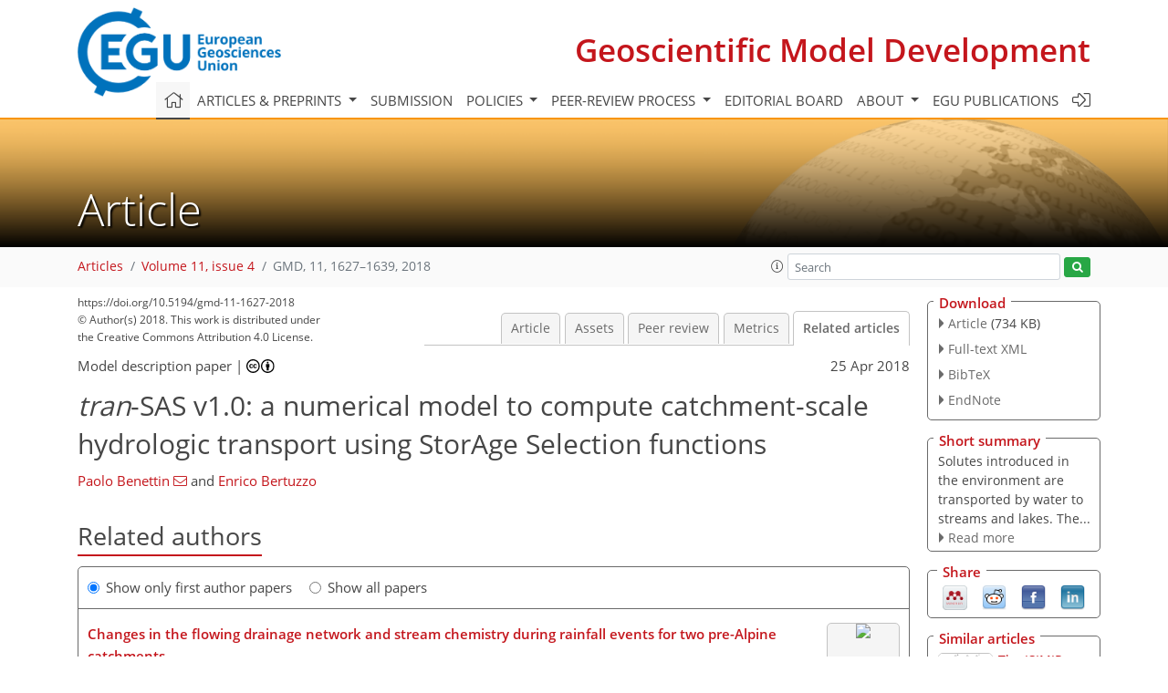

--- FILE ---
content_type: text/html
request_url: https://gmd.copernicus.org/articles/11/1627/2018/gmd-11-1627-2018-relations.html
body_size: 58071
content:
<!DOCTYPE html PUBLIC "-//W3C//DTD XHTML 1.0 Transitional//EN" "http://www.w3.org/TR/xhtml1/DTD/xhtml1-transitional.dtd">
<!--[if lt IE 7]>      <html xmlns="https://www.w3.org/1999/xhtml" xml:lang="en" lang="en" class="no-js lt-ie9 lt-ie8 lt-ie7 co-ui"> <![endif]-->
											<!--[if IE 7]>         <html  xmlns="https://www.w3.org/1999/xhtml" xml:lang="en" lang="en" class="no-js lt-ie9 lt-ie8 co-ui"> <![endif]-->
											<!--[if IE 8]>         <html xmlns="https://www.w3.org/1999/xhtml" xml:lang="en" lang="en" class="no-js lt-ie9 co-ui"> <![endif]-->
											<!--[if gt IE 8]><!--> <html xmlns="https://www.w3.org/1999/xhtml" xml:lang="en" lang="en" class="no-js co-ui"> <!--<![endif]--> 
											<!-- remove class no-js if js is available --><head>
                                                <!-- BEGIN_HEAD -->
                                                <meta http-equiv="Content-Type" content="text/html; charset=utf-8" />
                                                <meta charset="utf-8" />
                                                <meta name="viewport" content="width=device-width, initial-scale=1" />
                                                
                                                <meta name="theme-color" content="#000000" />
                                                <meta name="application-name" content="1" />
                                                <meta name="msapplication-TileColor" content="#FFFFFF" />
                                            <link rel="preconnect" crossorigin="" href="https://contentmanager.copernicus.org/" /><link rel="icon" size="16x16" href="https://www.geoscientific-model-development.net/favicon_copernicus_16x16_.ico" type="image/x-icon" /><link rel="icon" size="24x24" href="https://www.geoscientific-model-development.net/favicon_copernicus_24x24_.ico" type="image/x-icon" /><link rel="icon" size="32x32" href="https://www.geoscientific-model-development.net/favicon_copernicus_32x32_.ico" type="image/x-icon" /><link rel="icon" size="48x48" href="https://www.geoscientific-model-development.net/favicon_copernicus_48x48_.ico" type="image/x-icon" /><link rel="icon" size="64x64" href="https://www.geoscientific-model-development.net/favicon_copernicus_64x64_.ico" type="image/x-icon" /><link rel="icon" size="228x228" href="https://www.geoscientific-model-development.net/favicon_copernicus_228x228_.png" type="image/png-icon" /><link rel="icon" size="195x195" href="https://www.geoscientific-model-development.net/favicon_copernicus_195x195_.png" type="image/png-icon" /><link rel="icon" size="196x196" href="https://www.geoscientific-model-development.net/favicon_copernicus_196x196_.png" type="image/png-icon" /><link rel="icon" size="128x128" href="https://www.geoscientific-model-development.net/favicon_copernicus_128x128_.png" type="image/png-icon" /><link rel="icon" size="96x96" href="https://www.geoscientific-model-development.net/favicon_copernicus_96x96_.png" type="image/png-icon" /><link rel="apple-touch-icon-precomposed" size="180x180" href="https://www.geoscientific-model-development.net/favicon_copernicus_180x180_.png" type="image/png-icon" /><link rel="apple-touch-icon-precomposed" size="120x120" href="https://www.geoscientific-model-development.net/favicon_copernicus_120x120_.png" type="image/png-icon" /><link rel="apple-touch-icon-precomposed" size="152x152" href="https://www.geoscientific-model-development.net/favicon_copernicus_152x152_.png" type="image/png-icon" /><link rel="apple-touch-icon-precomposed" size="76x76" href="https://www.geoscientific-model-development.net/favicon_copernicus_76x76_.png" type="image/png-icon" /><link rel="apple-touch-icon-precomposed" size="57x57" href="https://www.geoscientific-model-development.net/favicon_copernicus_57x57_.ico" type="image/png-icon" /><link rel="apple-touch-icon-precomposed" size="144x144" href="https://www.geoscientific-model-development.net/favicon_copernicus_144x144_.png" type="image/png-icon" /><script type="text/javascript" src="https://cdn.copernicus.org/libraries/mustache/2.3.0/mustache.min.js"></script><script type="text/javascript" src="https://cdn.copernicus.org/libraries/jquery/1.11.1/jquery.min.js"></script><script type="text/javascript" src="https://cdn.copernicus.org/js/copernicus.min.js"></script><script type="text/javascript" src="https://cdn.copernicus.org/apps/htmlgenerator/js/htmlgenerator-v2.js"></script><script type="text/javascript" src="https://cdn.copernicus.org/libraries/photoswipe/4.1/photoswipe.min.js"></script><script type="text/javascript" src="https://cdn.copernicus.org/libraries/photoswipe/4.1/photoswipe-ui-default.min.js"></script><link rel="stylesheet" type="text/css" media="all" href="https://cdn.copernicus.org/libraries/dszparallexer/dzsparallaxer.css" /><script type="text/javascript" src="https://cdn.copernicus.org/libraries/dszparallexer/dzsparallaxer.js"></script><link rel="stylesheet" type="text/css" media="all" id="hasBootstrap" href="https://cdn.copernicus.org/libraries/bootstrap/current/css/bootstrap.min.css" /><link rel="stylesheet" type="text/css" media="all" href="https://cdn.copernicus.org/libraries/bootstrap/current/css/bootstrap-media.min.css" /><link rel="stylesheet" type="text/css" media="all" href="https://cdn.copernicus.org/libraries/bootstrap/current/css/bootstrap-grid.min.css" /><link rel="stylesheet" type="text/css" media="all" href="https://cdn.copernicus.org/libraries/bootstrap/current/css/bootstrap-reboot.min.css" /><script type="text/javascript" src="https://cdn.copernicus.org/libraries/bootstrap/current/js/popper.js"></script><script type="text/javascript" src="https://cdn.copernicus.org/libraries/bootstrap/current/js/bootstrap.min.js"></script><link rel="preconnect" crossorigin="" href="https://cdn.copernicus.org/" /><link rel="stylesheet" type="text/css" media="all" href="https://cdn.copernicus.org/libraries/unsemantic/unsemantic.min.css" /><link rel="stylesheet" type="text/css" media="all" href="https://cdn.copernicus.org/libraries/photoswipe/4.1/photoswipe.css" /><link rel="stylesheet" type="text/css" media="all" href="https://cdn.copernicus.org/libraries/photoswipe/4.1/dark-icon-skin/dark-icon-skin.css" /><link rel="stylesheet" type="text/css" media="all" href="https://cdn.copernicus.org/css/copernicus-min.css" /><link rel="stylesheet" type="text/css" media="all" href="https://cdn.copernicus.org/css/fontawesome.css" /><link rel="stylesheet" type="text/css" media="all" href="https://cdn.copernicus.org/fonts/FontAwesome/5.11.2_and_4.7.0/css/all.font.css" /><link rel="stylesheet" type="text/css" media="projection, handheld, screen, tty, tv, print" href="https://www.geoscientific-model-development.net/co_cms_font_open_sans_v_15.css" /><link rel="stylesheet" type="text/css" media="projection, handheld, screen, tty, tv, print" href="https://www.geoscientific-model-development.net/template_one_column_base_2023_202301261343_1676458272.css" /><link rel="stylesheet" type="text/css" media="print" href="https://www.geoscientific-model-development.net/template_one_column_base_print_2023_1674737524.css" /><script src="https://www.geoscientific-model-development.net/co_common.js" type="text/javascript">
</script><script src="https://www.geoscientific-model-development.net/co_auth_check.js" type="text/javascript">
</script><script src="https://www.geoscientific-model-development.net/onload_javascript_actions.js" type="text/javascript">
</script><script src="https://www.geoscientific-model-development.net/template-one-column_2023_1674737530.js" type="text/javascript">
</script><!-- END_HEAD --><meta name="global_projectID" content="365" /><meta name="global_pageID" content="1235" /><meta name="global_pageIdentifier" content="home" /><meta name="global_moBaseURL" content="https://meetingorganizer.copernicus.org/" /><meta name="global_projectShortcut" content="GMD" /><meta name="global_projectDomain" content="https://www.geoscientific-model-development.net/" />
<title>GMD - Relations - tran-SAS v1.0: a numerical model to compute catchment-scale hydrologic transport using StorAge Selection functions</title>
<meta name="data-non-mobile-optimized-message" content="" /><script id="networker">
    window.isSafari = /^((?!chrome|android).)*safari/i.test(navigator.userAgent);

    /**
     *
     */
    function createToastsFunctionality() {
        const toastsWrapper = $('<div>')
                .attr('aria-live', 'polite')
                .attr('aria-atomic', 'true')
                .addClass('toasts-notifications-wrapper');
        $('body').append(toastsWrapper);
    }

    function isOS() {
        return [
                    'iPad Simulator',
                    'iPhone Simulator',
                    'iPod Simulator',
                    'iPad',
                    'iPhone',
                    'iPod'
                ].includes(navigator.platform)
                || (navigator.userAgent.includes("Mac") && "ontouchend" in document)
    }

    /**
     *
     * @param notificationContent
     */
    function addToast(notificationContent) {
        const toast = $('<div>').addClass('toast').attr('role', 'alert').attr('aria-live', 'assertive')
                .attr('aria-atomic', 'true').attr('data-autohide', 'false');
        const toastHeader = $('<div>').addClass('toast-header');
        const toastHeaderTitle = $('<strong>').addClass('mr-auto').html(notificationContent.title);
        const toastHeaderCloseButton = $('<button>').addClass('ml-2').addClass('mb-1').addClass('close').attr('type', 'button')
                .attr('data-dismiss', 'toast');
        const toastHeaderCloseIcon = $('<span>').attr('aria-hidden', 'true').html('&times;');

        let url = '';
        if (notificationContent.hasOwnProperty('url')) {
            url = notificationContent.url;
        } else {
            url = 'https://networker.copernicus.org/my-network';
        }
        const toastBody = $('<div>').addClass('toast-body').html('<a target="_blank" href="' + url + '">' + notificationContent.text + '</a>');
        $(toastHeaderCloseButton).append(toastHeaderCloseIcon);
        $(toastHeader).append(toastHeaderTitle);
        $(toastHeader).append(toastHeaderCloseButton);
        $(toast).append(toastHeader);
        $(toast).append(toastBody);

        $('.toasts-notifications-wrapper').append(toast);

        $('.toast').toast('show');
    }

    function coNetworker_sendUsersLocation(location, userHash, publicLabel, projectID, application) {

        if (templateHasBootstrap()) {
            createToastsFunctionality();
        }

        userHash = userHash || 'null';
        location = location || 'c_content_manager::getProjectTemplateMobileOpt';
        publicLabel = publicLabel || '';

        if (publicLabel === ''){
            publicLabel = location;
        }

        if (userHash !== null && userHash.length > 5) {
            try {
                if(typeof window.ws === 'undefined' || window.ws === null || !window.ws) {
                    window.ws = new WebSocket('wss://websockets.copernicus.org:8080');
                } else {
                    window.ws.close(1000);
                    window.ws = new WebSocket('wss://websockets.copernicus.org:8080');
                }
                const data = {
                    'type': 'status',
                    'action': 'start',
                    'data': {
                        'userIdentifier': userHash,
                        'projectID': projectID,
                        'coApp': application,
                        'location': location,
                        'publicLabel': publicLabel
                    }
                };
                if (window.ws === 1) {
                    window.ws.send(JSON.stringify(data));
                } else {
                    window.ws.onopen = function (msg) {
                        window.ws.send(JSON.stringify(data));
                        dispatchEvent(new CustomEvent('loadCommonNetworker'));
                    };

                    window.ws.onmessage = function (event) {
                        try {
                            const data = JSON.parse(event.data);

                            switch (data.type) {
                                case 'notification':
                                    const pushNotificationData = data.data;
                                    if (pushNotificationData.hasOwnProperty('user') && pushNotificationData.user.length > 5 && pushNotificationData.user === userHash) {
                                        window.showPushNotification(pushNotificationData);
                                    }
                                    break;
                            }
                        } catch (e) {
                            console.log(e);
                        }
                    }
                }
            } catch (e) {
                console.error(e);
            }

        }
    }

    window.showPushNotification = function (notificationContent) {
        showMessage(notificationContent);

        function showMessage(notificationContent){
            if (templateHasBootstrap()) {
                showBootstrapModal(notificationContent);
            }
        }

        function showBootstrapModal(notificationContent) {
            const randomId = getRandomInt(100,999);
            let modal = $('<div>').addClass('modal').attr('id', 'modal-notification' + randomId);
            let modalDialog = $('<div>').addClass('modal-dialog');
            let modalContent = $('<div>').addClass('modal-content');
            let modalBody = $('<div>').addClass('modal-body');
            let message = $('<div>').addClass('modal-push-message').html('<h3 class="mb-3">' + notificationContent.title + '</h3><p>' + notificationContent.text + '</p>');
            let buttonsWrapper = $('<div>').addClass('row');
            let buttonsWrapperCol = $('<div>').addClass('col-12').addClass('text-right');
            let buttonCancel = $('<button>').addClass('btn').addClass('btn-danger').addClass('mr-2').html('Cancel')
            let buttonSuccess = $('<button>').addClass('btn').addClass('btn-success').html('OK')

            $(buttonsWrapper).append(buttonsWrapperCol);
            $(buttonsWrapperCol).append(buttonCancel);
            $(buttonsWrapperCol).append(buttonSuccess);
            $(modalBody).append(message).append(buttonsWrapper);
            $(modalContent).append(modalBody);
            $(modalDialog).append(modalContent);
            $(modal).append(modalDialog);

            $(buttonCancel).on('click', (event) => {
                event.preventDefault();
                event.stopPropagation();
                event.stopImmediatePropagation();
                $(modal).modal('hide');
            });

            $(buttonSuccess).on('click', (event) => {
                event.preventDefault();
                event.stopPropagation();
                event.stopImmediatePropagation();
                $(modal).modal('hide');
                handleOnclickNotification(notificationContent);
            });
            $(modal).modal('show');

            setTimeout(() => {
                dispatchEvent(new CustomEvent('modalLoaded', {'detail': 'modal-notification' + randomId}));
            }, 1000);
        }

        window.addEventListener('modalLoaded', function (event) {
            setTimeout(() => {
                $('#' + event.detail).modal('hide');
            }, 9000);
        });

        function handleOnclickNotification(notificationContent) {
            if (notificationContent.hasOwnProperty('withConnect') && notificationContent.withConnect.length > 0) {
                acceptContactRequest(notificationContent);
            }

            if (notificationContent.hasOwnProperty('url')) {
                if (window.isSafari && isOS()) {
                    window.location.href = notificationContent.url;
                } else {
                    window.open(notificationContent.url, '_blank').focus();
                }
            } else {
                if (window.isSafari && isOS()) {
                    window.open('https://networker.copernicus.org/my-network', '_blank');
                } else {
                    window.open('https://networker.copernicus.org/my-network', '_blank').focus();
                }
            }
        }

        /**
         *
         * @param notificationContent
         */
        function acceptContactRequest(notificationContent) {
            const formData = new FormData();
            formData.append('r', notificationContent.userFrom);
            formData.append('a', 'a');

            $.ajax({
                url: 'https://networker.copernicus.org/handle-request-job',
                type: 'POST',
                data: formData,
                processData: false,
                contentType: false,
                xhrFields: {
                    withCredentials: true
                },
                beforeSend: function () {
                    $('.splash').fadeIn();
                    $('.lightbox').fadeIn();
                }
            })
                    .done(function (dataResponse) {
                        const data = JSON.parse(dataResponse);
                        let text = 'Please consider joining the text chat now.';
                        window.sendPushNotification({
                            title: window.userDataCommonNetworker.name + ' aims to chat with you.',
                            text: text,
                            user: data.message.userIdentifier,
                            url: notificationContent.url
                        });
                        $('.splash').fadeOut();
                        $('.lightbox').fadeOut();
                    })
                    .fail(function (error) {
                        $('.splash').fadeOut();
                        $('.lightbox').fadeOut();
                    });
        }
    }


    function templateHasBootstrap() {
        const bootstrap = document.getElementById('hasBootstrap');
        return bootstrap !== null && typeof bootstrap !== 'undefined';
    }

        coNetworker_sendUsersLocation();
    dispatchEvent(new CustomEvent('loadCommonNetworker'));

    function getRandomInt(min, max) {
        min = Math.ceil(min);
        max = Math.floor(max);
        return Math.floor(Math.random() * (max - min + 1)) + min;
    }
</script>

		<link rel="stylesheet" type="text/css" href="https://cdn.copernicus.org/libraries/photoswipe/4.1/dark-icon-skin/dark-icon-skin.css">
    <base href="/">

<link rel="stylesheet" type="text/css" href="https://cdn.copernicus.org/libraries/unsemantic/unsemantic.min.css">
<link rel="stylesheet" type="text/css" href="https://cdn.copernicus.org/libraries/jquery/1.11.1/ui/jquery-ui.min.css">
<link rel="stylesheet" type="text/css" href="https://cdn.copernicus.org/libraries/jquery/1.11.1/ui/jquery-ui-slider-pips.css">
<link rel="stylesheet" type="text/css" href="https://cdn.copernicus.org/libraries/photoswipe/4.1/photoswipe.css">
<link rel="stylesheet" type="text/css" href="https://cdn.copernicus.org/apps/htmlgenerator/css/htmlgenerator.css?v=1">
<meta name="citation_fulltext_world_readable" content="">
<meta name="citation_publisher" content="Copernicus GmbH"/>
<meta name="citation_title" content="&lt;i&gt;tran&lt;/i&gt;-SAS v1.0: a numerical model to compute catchment-scale hydrologic transport using StorAge Selection functions"/>
<meta name="citation_abstract" content="&lt;p&gt;&lt;strong class=&quot;journal-contentHeaderColor&quot;&gt;Abstract.&lt;/strong&gt; This paper presents the “&lt;i&gt;tran&lt;/i&gt;-SAS” package, which
includes a set of codes to model solute transport and water residence times
through a hydrological system. The model is based on a catchment-scale
approach that aims at reproducing the integrated response of the system at
one of its outlets. The codes are implemented in MATLAB and are meant to be
easy to edit, so that users with minimal programming knowledge can adapt them
to the desired application. The problem of large-scale solute transport has
both theoretical and practical implications. On the one side, the ability to
represent the ensemble of water flow trajectories through a heterogeneous
system helps unraveling streamflow generation processes and allows us to make
inferences on plant–water interactions. On the other side, transport models
are a practical tool that can be used to estimate the persistence of solutes
in the environment. The core of the package is based on the implementation of
an age master equation (ME), which is solved using general StorAge Selection
(SAS) functions. The age ME is first converted into a set of ordinary
differential equations, each addressing the transport of an individual
precipitation input through the catchment, and then it is discretized using
an explicit numerical scheme. Results show that the implementation is
efficient and allows the model to run in short times. The numerical accuracy
is critically evaluated and it is shown to be satisfactory in most cases of
hydrologic interest. Additionally, a higher-order implementation is provided
within the package to evaluate and, if necessary, to improve the numerical
accuracy of the results. The codes can be used to model streamflow age and
solute concentration, but a number of additional outputs can be obtained by
editing the codes to further advance the ability to understand and model
catchment transport processes.&lt;/p&gt;"/>
    <meta name="citation_publication_date" content="2018/04/25"/>
    <meta name="citation_online_date" content="2018/04/25"/>
<meta name="citation_journal_title" content="Geoscientific Model Development"/>
    <meta name="citation_volume" content="11"/>
    <meta name="citation_issue" content="4"/>
    <meta name="citation_issn" content="1991-959X"/>
<meta name="citation_doi" content="https://doi.org/10.5194/gmd-11-1627-2018"/>
<meta name="citation_firstpage" content="1627"/>
<meta name="citation_lastpage" content="1639"/>
    <meta name="citation_author" content="Benettin, Paolo"/>
        <meta name="citation_author_institution" content="Laboratory of Ecohydrology ENAC/IIE/ECHO, École
Polytechinque Fédérale de Lausanne (EPFL), Lausanne, Switzerland"/>
        <meta name="citation_author_orcid" content="0000-0001-7556-1417">
        <meta name="citation_author_email" content="paolo.benettin@epfl.ch">
    <meta name="citation_author" content="Bertuzzo, Enrico"/>
        <meta name="citation_author_institution" content="Department of Environmental Sciences, Informatics and Statistics, Ca' Foscari University of Venice, Venice, Italy"/>
        <meta name="citation_author_orcid" content="0000-0001-5872-0666">

    <meta name="citation_reference" content="Benettin, P., Rinaldo, A., and Botter, G.: Kinematics of age mixing in
advection-dispersion models, Water Resour. Res., 49, 8539–8551,
https://doi.org/10.1002/2013WR014708, 2013. a">
    <meta name="citation_reference" content="Benettin, P., Bailey, S. W., Campbell, J. L., Green, M. B., Rinaldo, A.,
Likens, G. E., McGuire, K. J., and Botter, G.: Linking water age and solute
dynamics in streamflow at the Hubbard Brook Experimental Forest, NH, USA,
Water Resour. Res., 51, 9256–9272, https://doi.org/10.1002/2015WR017552, 2015a. a, b">
    <meta name="citation_reference" content="Benettin, P., Rinaldo, A., and Botter, G.: Tracking residence times in
hydrological systems: forward and backward formulations, Hydrol. Proc.,
29, 5203–5213, https://doi.org/10.1002/hyp.10513, 2015b. a, b">
    <meta name="citation_reference" content="Benettin, P., Bailey, S. W., Rinaldo, A., Likens, G. E., McGuire, K. J., and
Botter, G.: Young runoff fractions control streamwater age and solute
concentration dynamics, Hydrol. Proc., 31, 2982–2986,
https://doi.org/10.1002/hyp.11243, 2017a. a">
    <meta name="citation_reference" content="Benettin, P., Soulsby, C., Birkel, C., Tetzlaff, D., Botter, G., and Rinaldo,
A.: Using SAS functions and high resolution isotope data to unravel travel
time distributions in headwater catchments, Water Resour. Res., 53,
1864–1878, https://doi.org/10.1002/2016WR020117, 2017b. a, b, c, d">
    <meta name="citation_reference" content="Bertuzzo, E., Thomet, M., Botter, G., and Rinaldo, A.: Catchment-scale
herbicides transport: Theory and application, Adv. Water Resour., 52,
232–242, https://doi.org/10.1016/j.advwatres.2012.11.007, 2013. a, b">
    <meta name="citation_reference" content="Botter, G.: Catchment mixing processes and travel time distributions,
Water Resour. Res., 48, W05545, https://doi.org/10.1029/2011WR011160, 2012. a">
    <meta name="citation_reference" content="Botter, G., Settin, T., Marani, M., and Rinaldo, A.: A stochastic model of
nitrate transport and cycling at basin scale, Water Resour. Res., 42, W04415,
https://doi.org/10.1029/2005WR004599, 2006. a">
    <meta name="citation_reference" content="Botter, G., Bertuzzo, E., Bellin, A., and Rinaldo, A.: On the Lagrangian
formulations of reactive solute transport in the hydrologic response, Water
Resour. Res., 41, W04008, https://doi.org/10.1029/2004WR003544, 2005. a">
    <meta name="citation_reference" content="Botter, G., Bertuzzo, E., and Rinaldo, A.: Catchment residence and travel
time distributions: The master equation, Geophys. Res. Lett., 38,
L11403, https://doi.org/10.1029/2011GL047666, 2011. a, b, c, d, e">
    <meta name="citation_reference" content="Calabrese, S. and Porporato, A.: Linking age, survival, and transit time
distributions, Water Resour. Res., 51, 8316–8330,
https://doi.org/10.1002/2015WR017785, 2015. a">
    <meta name="citation_reference" content="Cvetkovic, V. and Dagan, G.: Transport of kinetically sorbing solute by
steady random velocity in heterogeneous porous formations, J. Fluid Mech.,
265, 189–215, https://doi.org/10.1017/S0022112094000807, 1994. a">
    <meta name="citation_reference" content="Danesh-Yazdi, M., Foufoula-Georgiou, E., Karwan, D. L., and Botter, G.:
Inferring changes in water cycle dynamics of intensively managed landscapes
via the theory of time-variant travel time distributions, Water Resour. Res.,
52, 7593–7614, https://doi.org/10.1002/2016WR019091, 2016. a, b">
    <meta name="citation_reference" content="Danesh-Yazdi, M., Botter, G., and Foufoula-Georgiou, E.: Time-variant
Lagrangian transport formulation reduces aggregation bias of water and solute
mean travel time in heterogeneous catchments, Geophys. Res. Lett., 44,
4880–4888, https://doi.org/10.1002/2017GL073827, 2017. a">
    <meta name="citation_reference" content="Destouni, G., Persson, K., Prieto, C., and Jarsjö, J.: General
Quantification of Catchment-Scale Nutrient and Pollutant Transport through
the Subsurface to Surface and Coastal Waters, Environ. Sci. Technol., 44,
2048–2055, https://doi.org/10.1021/es902338y, 2010. a">
    <meta name="citation_reference" content="Drever, M. C. and Hrachowitz, M.: Migration as flow: using hydrological
concepts to estimate the residence time of migrating birds from the daily
counts, Methods Ecol. Evol., 8, 1146–1157, https://doi.org/10.1111/2041-210X.12727,
2017. a, b">
    <meta name="citation_reference" content="Harman, C. J.: Time-variable transit time distributions and transport: Theory
and application to storage-dependent transport of chloride in a watershed,
Water Resour. Res., 51, 1–30, https://doi.org/10.1002/2014WR015707, 2015. a, b, c, d, e, f, g, h">
    <meta name="citation_reference" content="Harman, C. J., Ward, A. S., and Ball, A.: How does reach-scale
stream-hyporheic transport vary with discharge? Insights from rSAS analysis
of sequential tracer injections in a headwater mountain stream, Water Resour.
Res., 52, 7130–7150, https://doi.org/10.1002/2016WR018832, 2016. a">
    <meta name="citation_reference" content="Hrachowitz, M., Fovet, O., Ruiz, L., and Savenije, H. H. G.: Transit time
distributions, legacy contamination and variability in biogeochemical
1∕fα scaling: how are hydrological response dynamics linked to water
quality at the catchment scale?, Hydrol. Proc., 29, 5241–5256,
https://doi.org/10.1002/hyp.10546, 2015. a">
    <meta name="citation_reference" content="Hrachowitz, M., Benettin, P., Breukelen, B. M. V., Fovet, O., Howden, N.
J. K., Ruiz, L., Velde, Y. V. D., and Wade, A. J.: Transit times –the link
between hydrology and water quality at the catchment scale, WIRES Water, 3,
629–657, https://doi.org/10.1002/wat2.1155, 2016. a">
    <meta name="citation_reference" content="Jackson, B., Wheater, H., Wade, A., Butterfield, D., Mathias, S., Ireson, A.,
Butler, A., McIntyre, N., and Whitehead, P.: Catchment-scale modelling of
flow and nutrient transport in the Chalk unsaturated zone, Ecol. Model., 209,
41–52, https://doi.org/10.1016/j.ecolmodel.2007.07.005, 2007. a">
    <meta name="citation_reference" content="Kauffman, S. J., Royer, D. L., Chang, S., and Berner, R. A.: Export of
chloride after clear-cutting in the Hubbard Brook sandbox experiment,
Biogeochemistry, 63, 23–33, https://doi.org/10.1023/A:1023335002926, 2003. a">
    <meta name="citation_reference" content="Kim, M., Pangle, L. A., Cardoso, C., Lora, M., Volkmann, T. H. M., Wang, Y.,
Harman, C. J., and Troch, P. A.: Transit time distributions and StorAge
Selection functions in a sloping soil lysimeter with time-varying flow paths:
Direct observation of internal and external transport variability, Water
Resour. Res., 52, 7105–7129, https://doi.org/10.1002/2016WR018620, 2016. a, b">
    <meta name="citation_reference" content="Lutz, S. R., Velde, Y. V. D., Elsayed, O. F., Imfeld, G., Lefrancq, M.,
Payraudeau, S., and van Breukelen, B. M.: Pesticide fate on catchment scale:
conceptual modelling of stream CSIA data, Hydrol. Earth Syst. Sci., 21,
5243–5261, https://doi.org/10.5194/hess-21-5243-2017, 2017. a">
    <meta name="citation_reference" content="Maher, K.: The role of fluid residence time and topographic scales in
determining chemical fluxes from landscapes, Earth Planet. Sc. Lett., 312,
48–58, https://doi.org/10.1016/j.epsl.2011.09.040, 2011. a">
    <meta name="citation_reference" content="Maloszewski, P. and Zuber, A.: Principles and practice of calibration and
validation of mathematical models for the interpretation of environmental
tracer data in aquifers, Adv. Water Resour., 16, 173–190,
https://doi.org/10.1016/0309-1708(93)90036-F, 1993. a">
    <meta name="citation_reference" content="Martin, C., Aquilina, L., Gascuel-Odoux, C., Molénat, J., Faucheux, M.,
and Ruiz, L.: Seasonal and interannual variations of nitrate and chloride in
stream waters related to spatial and temporal patterns of groundwater
concentrations in agricultural catchments, Hydrol. Proc., 18, 1237–1254,
https://doi.org/10.1002/hyp.1395, 2004. a">
    <meta name="citation_reference" content="McGuire, K. J. and McDonnell, J. J.: A review and evaluation of catchment
transit time modeling, J. Hydrol., 330, 543–563,
https://doi.org/10.1016/j.jhydrol.2006.04.020, 2006. a">
    <meta name="citation_reference" content="McGuire, K. J. and McDonnell, J. J.: Hydrological connectivity of hillslopes
and streams: Characteristic time scales and nonlinearities, Water Resour.
Res., 46, W10543,https://doi.org/10.1029/2010WR009341, 2010. a">
    <meta name="citation_reference" content="McMillan, H., Tetzlaff, D., Clark, M., and Soulsby, C.: Do time-variable
tracers aid the evaluation of hydrological model structure? A multimodel
approach, Water Resour. Res., 48, W05501, https://doi.org/10.1029/2011WR011688, 2012. a">
    <meta name="citation_reference" content="Oda, T., Asano, Y., and Suzuki, M.: Transit time evaluation using a chloride
concentration input step shift after forest cutting in a Japanese headwater
catchment, Hydrol. Proc., 23, 2705–2713, https://doi.org/10.1002/hyp.7361, 2009. a">
    <meta name="citation_reference" content="Pangle, L. A., Kim, M., Cardoso, C., Lora, M., Meira Neto, A. A., Volkmann,
T. H. M., Wang, Y., Troch, P. A., and Harman, C. J.: The mechanistic basis
for storage-dependent age distributions of water discharged from an
experimental hillslope, Water Resour. Res., 53, 2733–2754,
https://doi.org/10.1002/2016WR019901, 2017. a">
    <meta name="citation_reference" content="Queloz, P., Bertuzzo, E., Carraro, L., Botter, G., Miglietta, F., Rao, P.,
and Rinaldo, A.: Transport of fluorobenzoate tracers in a vegetated
hydrologic control volume: 1. Experimental results, Water Resour. Res., 51,
2773–2792, https://doi.org/10.1002/2014WR016433, 2015a. a">
    <meta name="citation_reference" content="Queloz, P., Carraro, L., Benettin, P., Botter, G., Rinaldo, A., and Bertuzzo,
E.: Transport of fluorobenzoate tracers in a vegetated hydrologic control
volume: 2. Theoretical inferences and modeling, Water Resour. Res., 51,
2793–2806, https://doi.org/10.1002/2014WR016508, 2015b. a, b, c, d, e">
    <meta name="citation_reference" content="Rigon, R., Bancheri, M., and Green, T. R.: Age-ranked hydrological budgets
and a travel time description of catchment hydrology, Hydrol. Earth Syst.
Sci., 20, 4929–4947, https://doi.org/10.5194/hess-20-4929-2016, 2016. a">
    <meta name="citation_reference" content="Rinaldo, A. and Marani, A.: Basin scale-model of solute transport, Water
Resour. Res., 23, 2107–2118, https://doi.org/10.1029/WR023i011p02107, 1987. a, b">
    <meta name="citation_reference" content="Shampine, L. F. and Reichelt, M. W.: The MATLAB ODE Suite, SIAM J. Sci.
Comput., 18, 1–22, https://doi.org/10.1137/S1064827594276424, 1997. a">
    <meta name="citation_reference" content="Soulsby, C., Birkel, C., Geris, J., and Tetzlaff, D.: Spatial aggregation of
time-variant stream water ages in urbanizing catchments, Hydrol. Proc., 29,
3038–3050, https://doi.org/10.1002/hyp.10500, 2015. a">
    <meta name="citation_reference" content="ter Braak, C. J. F. and Vrugt, J. A.: Differential Evolution Markov Chain
with snooker updater and fewer chains, Stat. Comput., 18, 435–446,
https://doi.org/10.1007/s11222-008-9104-9, 2008. a">
    <meta name="citation_reference" content="van der Velde, Y., Heidbüchel, I., Lyon, S. W., Nyberg, L., Rodhe, A.,
Bishop, K., and Troch, P. A.: Consequences of mixing assumptions for
time-variable travel time distributions, Hydrol. Proc., 29, 3460–3474,
https://doi.org/10.1002/hyp.10372, 2015.  a, b, c">
    <meta name="citation_reference" content="van der Velde, Y., de Rooij, G. H., Rozemeijer, J. C., van Geer, F. C., and
Broers, H. P.: Nitrate response of a lowland catchment: On the relation
between stream concentration and travel time distribution dynamics, Water
Resour. Res., 46, W11534, https://doi.org/10.1029/2010WR009105, 2010. a">
    <meta name="citation_reference" content="van der Velde, Y., Torfs, P. J. J. F., van der Zee, S. E. A. T. M., and
Uijlenhoet, R.: Quantifying catchment-scale mixing and its effect on
time-varying travel time distributions, Water Resour. Res., 48, W06536,
https://doi.org/10.1029/2011WR011310, 2012. a, b, c, d, e">
    <meta name="citation_reference" content="Vrugt, J., Braak, C. T., Diks, C., Robinson, B., Hyman, J., and Higdon, D.:
Accelerating Markov chain Monte Carlo simulation by differential evolution
with self-adaptive randomized subspace sampling, Int. J. Nonlin. Sci. Num.,
10, 271–288, https://doi.org/10.1515/IJNSNS.2009.10.3.273, 2009. a">
    <meta name="citation_reference" content="Weiler, M., McGlynn, B. L., McGuire, K. J., and McDonnell, J. J.: How does
rainfall become runoff? A combined tracer and runoff transfer function
approach, Water Resour. Res., 39, 1315, https://doi.org/10.1029/2003WR002331, 2003. a">
    <meta name="citation_reference" content="Wilusz, D. C., Harman, C. J., and Ball, W. P.: Sensitivity of Catchment
Transit Times to Rainfall Variability Under Present and Future Climates,
Water Resour. Res., 53, 10231–10256, https://doi.org/10.1002/2017WR020894, 2017. a, b, c, d">
    <meta name="citation_pdf_url" content="https://gmd.copernicus.org/articles/11/1627/2018/gmd-11-1627-2018.pdf"/>
<meta name="citation_xml_url" content="https://gmd.copernicus.org/articles/11/1627/2018/gmd-11-1627-2018.xml"/>
    <meta name="fulltext_pdf" content="https://gmd.copernicus.org/articles/11/1627/2018/gmd-11-1627-2018.pdf"/>
<meta name="citation_language" content="English"/>
<meta name="libraryUrl" content="https://gmd.copernicus.org/articles/"/>



        <meta property="og:image" content="https://gmd.copernicus.org/articles/11/1627/2018/gmd-11-1627-2018-avatar-web.png"/>
        <meta property="og:title" content="tran-SAS v1.0: a numerical model to compute catchment-scale hydrologic transport using StorAge Selection functions">
        <meta property="og:description" content="Abstract. This paper presents the “tran-SAS” package, which
includes a set of codes to model solute transport and water residence times
through a hydrological system. The model is based on a catchment-scale
approach that aims at reproducing the integrated response of the system at
one of its outlets. The codes are implemented in MATLAB and are meant to be
easy to edit, so that users with minimal programming knowledge can adapt them
to the desired application. The problem of large-scale solute transport has
both theoretical and practical implications. On the one side, the ability to
represent the ensemble of water flow trajectories through a heterogeneous
system helps unraveling streamflow generation processes and allows us to make
inferences on plant–water interactions. On the other side, transport models
are a practical tool that can be used to estimate the persistence of solutes
in the environment. The core of the package is based on the implementation of
an age master equation (ME), which is solved using general StorAge Selection
(SAS) functions. The age ME is first converted into a set of ordinary
differential equations, each addressing the transport of an individual
precipitation input through the catchment, and then it is discretized using
an explicit numerical scheme. Results show that the implementation is
efficient and allows the model to run in short times. The numerical accuracy
is critically evaluated and it is shown to be satisfactory in most cases of
hydrologic interest. Additionally, a higher-order implementation is provided
within the package to evaluate and, if necessary, to improve the numerical
accuracy of the results. The codes can be used to model streamflow age and
solute concentration, but a number of additional outputs can be obtained by
editing the codes to further advance the ability to understand and model
catchment transport processes.">
        <meta property="og:url" content="https://gmd.copernicus.org/articles/11/1627/2018/">

        <meta property="twitter:image" content="https://gmd.copernicus.org/articles/11/1627/2018/gmd-11-1627-2018-avatar-web.png"/>
        <meta name="twitter:card" content="summary_large_image">
        <meta name="twitter:title" content="tran-SAS v1.0: a numerical model to compute catchment-scale hydrologic transport using StorAge Selection functions">
        <meta name="twitter:description" content="Abstract. This paper presents the “tran-SAS” package, which
includes a set of codes to model solute transport and water residence times
through a hydrological system. The model is based on a catchment-scale
approach that aims at reproducing the integrated response of the system at
one of its outlets. The codes are implemented in MATLAB and are meant to be
easy to edit, so that users with minimal programming knowledge can adapt them
to the desired application. The problem of large-scale solute transport has
both theoretical and practical implications. On the one side, the ability to
represent the ensemble of water flow trajectories through a heterogeneous
system helps unraveling streamflow generation processes and allows us to make
inferences on plant–water interactions. On the other side, transport models
are a practical tool that can be used to estimate the persistence of solutes
in the environment. The core of the package is based on the implementation of
an age master equation (ME), which is solved using general StorAge Selection
(SAS) functions. The age ME is first converted into a set of ordinary
differential equations, each addressing the transport of an individual
precipitation input through the catchment, and then it is discretized using
an explicit numerical scheme. Results show that the implementation is
efficient and allows the model to run in short times. The numerical accuracy
is critically evaluated and it is shown to be satisfactory in most cases of
hydrologic interest. Additionally, a higher-order implementation is provided
within the package to evaluate and, if necessary, to improve the numerical
accuracy of the results. The codes can be used to model streamflow age and
solute concentration, but a number of additional outputs can be obtained by
editing the codes to further advance the ability to understand and model
catchment transport processes.">





<link rel="icon" href="https://www.geoscientific-model-development.net/favicon.ico" type="image/x-icon"/>






    <script type="text/javascript" src="https://cdn.copernicus.org/libraries/jquery/1.11.1/ui/jquery-ui.min.js"></script>
<script type="text/javascript" src="https://cdn.copernicus.org/libraries/jquery/1.11.1/ui/jquery-ui-slider-pips.js"></script>
<script type="text/javascript" src="https://cdn.copernicus.org/libraries/jquery/1.11.1/ui/template_jquery-ui-touch.min.js"></script>
<script type="text/javascript" src="https://cdn.copernicus.org/js/respond.js"></script>
<script type="text/javascript" src="https://cdn.copernicus.org/libraries/highstock/2.0.4/highstock.js"></script>
<script type="text/javascript" src="https://cdn.copernicus.org/apps/htmlgenerator/js/CoPublisher.js"></script>
<script type="text/x-mathjax-config">
MathJax.Hub.Config({
"HTML-CSS": { fonts: ["TeX"] ,linebreaks: { automatic: true, width: "90% container" } }
});
</script>
<script type="text/javascript" async  src="https://cdnjs.cloudflare.com/ajax/libs/mathjax/2.7.5/MathJax.js?config=MML_HTMLorMML-full"></script>

<script type="text/javascript" src="https://cdn.copernicus.org/libraries/photoswipe/4.1/photoswipe-ui-default.min.js"></script>
<script type="text/javascript" src="https://cdn.copernicus.org/libraries/photoswipe/4.1/photoswipe.min.js"></script>


		<script type="text/javascript">
			/* <![CDATA[ */
			 
			/* ]]> */
		</script>

		<style type="text/css">
			.top_menu { margin-right: 0!important; }
			
		</style>
	</head><body><header id="printheader" class="d-none d-print-block container">

    <img src="https://www.geoscientific-model-development.net/graphic_egu_claim_logo_blue.png" alt="" style="width: 508px; height: 223px;" />

</header>

<header class="d-print-none mb-n3 version-2023">

    <div class="container">

        <div class="row no-gutters mr-0 ml-0 align-items-center header-wrapper mb-lg-3">

            <div class="col-auto pr-3">

                <div class="layout__moodboard-logo-year-container">

                    <a class="layout__moodboard-logo-link" target="_blank" href="http://www.egu.eu">

                    <div class="layout__moodboard-logo">

                        <img src="https://www.geoscientific-model-development.net/graphic_egu_claim_logo_blue.png" alt="" style="width: 508px; height: 223px;" />

                    </div>

                    </a>

                </div>

            </div>

            <div class="d-none d-lg-block col text-md-right layout__title-desktop">

                <div class="layout__m-location-and-time">

                    <a class="moodboard-title-link" href="https://www.geoscientific-model-development.net/">

                    Geoscientific Model Development

                    </a>

                </div>

            </div>

            <div class="d-none d-md-block d-lg-none col text-md-right layout__title-tablet">

                <div class="layout__m-location-and-time">

                    <a class="moodboard-title-link" href="https://www.geoscientific-model-development.net/">

                    Geoscientific Model Development

                    </a>

                </div>

            </div>

            <div class="col layout__m-location-and-time-mobile d-md-none text-center layout__title-mobile">

                <a class="moodboard-title-link" href="https://www.geoscientific-model-development.net/">

                GMD

                </a>

            </div>

            <!-- End Logo -->

            <div class="col-auto text-right">

                <button class="navbar-toggler light mx-auto mr-sm-0" type="button" data-toggle="collapse" data-target="#navbar_menu" aria-controls="navbar_menu" aria-expanded="false" aria-label="Toggle navigation">

                    <span class="navbar-toggler-icon light"></span>

                </button>

            </div>

            <!-- Topbar -->

            <div class="topbar d-print-none">

                <!-- <iframe
				frameborder="0"
				id="co_auth_check_authiframecontainer"
				style="width: 179px; height: 57px; margin: 0; margin-bottom: 5px; margin-left: 10px; margin-top: -15px; padding: 0; border: none; overflow: hidden; background-color: transparent; display: none;"
				src=""></iframe> -->

            </div>

            <!-- End Topbar -->

        </div>

    </div>

    <div class="banner-navigation-breadcrumbs-wrapper">

        <div id="navigation">

            <nav class="container navbar navbar-expand-lg navbar-light"><!-- Logo -->

                <div class="collapse navbar-collapse CMSCONTAINER" id="navbar_menu">

                <div id="cmsbox_123775" class="cmsbox navbar-collapse"><button style="display: none;" class="navbar-toggler navigation-extended-toggle-button" type="button" data-toggle="collapse" data-target="#navbar_menu" aria-controls="navbarSupportedContent" aria-expanded="false" aria-label="Toggle navigation">
    <span class="navbar-toggler-icon"></span>
</button>
<div class="navbar-collapse CMSCONTAINER collapse show" id="navbarSupportedContent">
            <ul class="navbar-nav mr-auto no-styling">
                    <li class="nav-item  ">
                        <a target="_parent" class="nav-link active "  href="https://www.geoscientific-model-development.net/home.html"><i class='fal fa-home fa-lg' title='Home'></i></a>
                </li>
                    <li class="nav-item  megamenu ">
                        <a target="_self" class="nav-link dropdown-toggle  "  href="#" id="navbarDropdown10773" role="button" data-toggle="dropdown" aria-haspopup="true" aria-expanded="false">Articles & preprints
                            <span class="caret"></span></a>
                        <div class="dropdown-menu  level-1 " aria-labelledby="navbarDropdown10773">
                            <div class="container">
                                <div class="row">
                                <div class="col-md-12 col-lg-4 col-sm-12">
                                            <div class="dropdown-header">Recent</div>
                                        <div class="dropdown-item level-2  " style="list-style: none">
                                            <a   target="_parent" class="" href="https://gmd.copernicus.org/">Recent papers</a>
                                    </div>
                                            <div class="dropdown-header">Highlights</div>
                                        <div class="dropdown-item level-2  " style="list-style: none">
                                            <a   target="_parent" class="" href="https://gmd.copernicus.org/editors_choice.html">Editor's choice</a>
                                    </div>
                                        <div class="dropdown-item level-2  " style="list-style: none">
                                            <a   target="_parent" class="" href="https://gmd.copernicus.org/review_and_perspective_paper.html">Review and perspective papers</a>
                                    </div>
                                            <div class="dropdown-header">Regular articles</div>
                                        <div class="dropdown-item level-2  " style="list-style: none">
                                            <a   target="_parent" class="" href="https://gmd.copernicus.org/model_description_paper.html">Model description papers</a>
                                    </div>
                                        <div class="dropdown-item level-2  " style="list-style: none">
                                            <a   target="_parent" class="" href="https://gmd.copernicus.org/methods_for_assessment_of_models.html">Methods for assessment of models</a>
                                    </div>
                                        <div class="dropdown-item level-2  " style="list-style: none">
                                            <a   target="_parent" class="" href="https://gmd.copernicus.org/development_and_technical_paper.html">Development and technical papers</a>
                                    </div>
                                        <div class="dropdown-item level-2  " style="list-style: none">
                                            <a   target="_parent" class="" href="https://gmd.copernicus.org/model_experiment_description_paper.html">Model experiment description papers</a>
                                    </div>
                                        <div class="dropdown-item level-2  " style="list-style: none">
                                            <a   target="_parent" class="" href="https://gmd.copernicus.org/model_evaluation_paper.html">Model evaluation papers</a>
                                    </div>
                                            </div>
                                            <div class="col-md-12 col-lg-4 col-sm-12">
                                            <div class="dropdown-header">Special issues</div>
                                        <div class="dropdown-item level-2  " style="list-style: none">
                                            <a   target="_parent" class="" href="https://gmd.copernicus.org/special_issues.html">Published SIs</a>
                                    </div>
                                        <div class="dropdown-item level-2  " style="list-style: none">
                                            <a   target="_parent" class="" href="https://www.geoscientific-model-development.net/articles_and_preprints/scheduled_sis.html">Scheduled SIs</a>
                                    </div>
                                        <div class="dropdown-item level-2  " style="list-style: none">
                                            <a   target="_parent" class="" href="https://www.geoscientific-model-development.net/articles_and_preprints/how_to_apply_for_an_si.html">How to apply for an SI</a>
                                    </div>
                                            <div class="dropdown-header">Collections</div>
                                        <div class="dropdown-item level-2  " style="list-style: none">
                                            <a   target="_parent" class="" href="https://gmd.copernicus.org/collections.html">Published collections</a>
                                    </div>
                                        <div class="dropdown-item level-2  " style="list-style: none">
                                            <a   target="_parent" class="" href="https://www.geoscientific-model-development.net/articles_and_preprints/how_to_add_an_article_to_a_collection.html">How to add an article to a collection</a>
                                    </div>
                                            <div class="dropdown-header">EGU Compilations</div>
                                        <div class="dropdown-item level-2  " style="list-style: none">
                                            <a   target="_blank" class="" href="https://encyclopedia-of-geosciences.net/">Encyclopedia of Geosciences</a>
                                    </div>
                                        <div class="dropdown-item level-2  " style="list-style: none">
                                            <a   target="_blank" class="" href="https://egusphere.net/">EGUsphere</a>
                                    </div>
                                            </div>
                                            <div class="col-md-12 col-lg-4 col-sm-12">
                                            <div class="dropdown-header">Alerts</div>
                                        <div class="dropdown-item level-2  " style="list-style: none">
                                            <a   target="_parent" class="" href="https://www.geoscientific-model-development.net/articles_and_preprints/subscribe_to_alerts.html">Subscribe to alerts</a>
                                    </div>
                                </div>
                                </div>
                            </div>
                        </div>
                </li>
                    <li class="nav-item  ">
                        <a target="_parent" class="nav-link  "  href="https://www.geoscientific-model-development.net/submission.html">Submission</a>
                </li>
                    <li class="nav-item  dropdown ">
                        <a target="_self" class="nav-link dropdown-toggle  "  href="#" id="navbarDropdown10777" role="button" data-toggle="dropdown" aria-haspopup="true" aria-expanded="false">Policies
                            <span class="caret"></span></a>
                        <div class="dropdown-menu  level-1 " aria-labelledby="navbarDropdown10777">
                            <div >
                                <div >
                                <div class="col-md-12 col-lg-12 col-sm-12">
                                        <div class="dropdown-item level-2  " style="list-style: none">
                                            <a   target="_parent" class="" href="https://www.geoscientific-model-development.net/policies/licence_and_copyright.html">Licence & copyright</a>
                                    </div>
                                        <div class="dropdown-item level-2  " style="list-style: none">
                                            <a   target="_parent" class="" href="https://www.geoscientific-model-development.net/policies/general_terms.html">General terms</a>
                                    </div>
                                        <div class="dropdown-item level-2  " style="list-style: none">
                                            <a   target="_parent" class="" href="https://www.geoscientific-model-development.net/policies/gmd_editorial_policy.html">GMD editorial policy</a>
                                    </div>
                                        <div class="dropdown-item level-2  " style="list-style: none">
                                            <a   target="_parent" class="" href="https://www.geoscientific-model-development.net/policies/publication_policy.html">Publication policy</a>
                                    </div>
                                        <div class="dropdown-item level-2  " style="list-style: none">
                                            <a   target="_parent" class="" href="https://www.geoscientific-model-development.net/policies/ai_policy.html">AI policy</a>
                                    </div>
                                        <div class="dropdown-item level-2  " style="list-style: none">
                                            <a   target="_parent" class="" href="https://www.geoscientific-model-development.net/policies/code_and_data_policy.html">Code and data policy</a>
                                    </div>
                                        <div class="dropdown-item level-2  " style="list-style: none">
                                            <a   target="_parent" class="" href="https://www.geoscientific-model-development.net/policies/publication_ethics.html">Publication ethics</a>
                                    </div>
                                        <div class="dropdown-item level-2  " style="list-style: none">
                                            <a   target="_parent" class="" href="https://www.geoscientific-model-development.net/policies/competing_interests_policy.html">Competing interests policy</a>
                                    </div>
                                        <div class="dropdown-item level-2  " style="list-style: none">
                                            <a   target="_parent" class="" href="https://www.geoscientific-model-development.net/policies/appeals_and_complaints.html">Appeals & complaints</a>
                                    </div>
                                        <div class="dropdown-item level-2  " style="list-style: none">
                                            <a   target="_parent" class="" href="https://www.geoscientific-model-development.net/policies/proofreading_guidelines.html">Proofreading guidelines</a>
                                    </div>
                                        <div class="dropdown-item level-2  " style="list-style: none">
                                            <a   target="_parent" class="" href="https://www.geoscientific-model-development.net/policies/obligations_for_authors.html">Obligations for authors</a>
                                    </div>
                                        <div class="dropdown-item level-2  " style="list-style: none">
                                            <a   target="_parent" class="" href="https://www.geoscientific-model-development.net/policies/obligations_for_editors.html">Obligations for editors</a>
                                    </div>
                                        <div class="dropdown-item level-2  " style="list-style: none">
                                            <a   target="_parent" class="" href="https://www.geoscientific-model-development.net/policies/obligations_for_referees.html">Obligations for referees</a>
                                    </div>
                                        <div class="dropdown-item level-2  " style="list-style: none">
                                            <a   target="_parent" class="" href="https://www.geoscientific-model-development.net/policies/author_name_change.html">Inclusive author name-change policy</a>
                                    </div>
                                        <div class="dropdown-item level-2  " style="list-style: none">
                                            <a   target="_parent" class="" href="https://www.geoscientific-model-development.net/policies/inclusivity_in_global_research.html">Inclusivity in global research</a>
                                    </div>
                                </div>
                                </div>
                            </div>
                        </div>
                </li>
                    <li class="nav-item  dropdown ">
                        <a target="_self" class="nav-link dropdown-toggle  "  href="#" id="navbarDropdown1238" role="button" data-toggle="dropdown" aria-haspopup="true" aria-expanded="false">Peer-review process
                            <span class="caret"></span></a>
                        <div class="dropdown-menu  level-1 " aria-labelledby="navbarDropdown1238">
                            <div >
                                <div >
                                <div class="col-md-12 col-lg-12 col-sm-12">
                                        <div class="dropdown-item level-2  " style="list-style: none">
                                            <a   target="_parent" class="" href="https://www.geoscientific-model-development.net/peer-review_process/interactive_review_process.html">Interactive review process</a>
                                    </div>
                                        <div class="dropdown-item level-2  " style="list-style: none">
                                            <a   target="_parent" class="" href="https://www.geoscientific-model-development.net/peer-review_process/finding_an_editor.html">Finding an editor</a>
                                    </div>
                                        <div class="dropdown-item level-2  " style="list-style: none">
                                            <a   target="_parent" class="" href="https://www.geoscientific-model-development.net/peer-review_process/review_criteria.html">Review criteria</a>
                                    </div>
                                        <div class="dropdown-item level-2  " style="list-style: none">
                                            <a data-non-mobile-optimized="1"  target="_parent" class="" href="https://editor.copernicus.org/GMD/my_manuscript_overview ">Manuscript tracking</a>
                                    </div>
                                        <div class="dropdown-item level-2  " style="list-style: none">
                                            <a   target="_parent" class="" href="https://www.geoscientific-model-development.net/peer-review_process/reviewer_recognition.html">Reviewer recognition</a>
                                    </div>
                                </div>
                                </div>
                            </div>
                        </div>
                </li>
                    <li class="nav-item  ">
                        <a target="_parent" class="nav-link  "  href="https://www.geoscientific-model-development.net/editorial_board.html">Editorial board</a>
                </li>
                    <li class="nav-item  dropdown ">
                        <a target="_self" class="nav-link dropdown-toggle  "  href="#" id="navbarDropdown6101" role="button" data-toggle="dropdown" aria-haspopup="true" aria-expanded="false">About
                            <span class="caret"></span></a>
                        <div class="dropdown-menu  level-1 " aria-labelledby="navbarDropdown6101">
                            <div >
                                <div >
                                <div class="col-md-12 col-lg-12 col-sm-12">
                                        <div class="dropdown-item level-2  " style="list-style: none">
                                            <a   target="_parent" class="" href="https://www.geoscientific-model-development.net/about/aims_and_scope.html">Aims & scope</a>
                                    </div>
                                        <div class="dropdown-item level-2  " style="list-style: none">
                                            <a   target="_parent" class="" href="https://www.geoscientific-model-development.net/about/subject_areas.html">Subject areas</a>
                                    </div>
                                        <div class="dropdown-item level-2  " style="list-style: none">
                                            <a   target="_parent" class="" href="https://www.geoscientific-model-development.net/about/manuscript_types.html">Manuscript types</a>
                                    </div>
                                        <div class="dropdown-item level-2  " style="list-style: none">
                                            <a   target="_parent" class="" href="https://www.geoscientific-model-development.net/about/article_processing_charges.html">Article processing charges</a>
                                    </div>
                                        <div class="dropdown-item level-2  " style="list-style: none">
                                            <a   target="_parent" class="" href="https://www.geoscientific-model-development.net/about/financial_support.html">Financial support</a>
                                    </div>
                                        <div class="dropdown-item level-2  " style="list-style: none">
                                            <a   target="_parent" class="" href="https://www.geoscientific-model-development.net/about/news_and_press.html">News & press</a>
                                    </div>
                                        <div class="dropdown-item level-2  " style="list-style: none">
                                            <a   target="_parent" class="" href="https://www.geoscientific-model-development.net/about/egu_resources.html">EGU resources</a>
                                    </div>
                                        <div class="dropdown-item level-2  " style="list-style: none">
                                            <a   target="_parent" class="" href="https://www.geoscientific-model-development.net/about/promote_your_work.html">Promote your work</a>
                                    </div>
                                        <div class="dropdown-item level-2  " style="list-style: none">
                                            <a   target="_parent" class="" href="https://www.geoscientific-model-development.net/about/journal_statistics.html">Journal statistics</a>
                                    </div>
                                        <div class="dropdown-item level-2  " style="list-style: none">
                                            <a   target="_parent" class="" href="https://www.geoscientific-model-development.net/about/journal_metrics.html">Journal metrics</a>
                                    </div>
                                        <div class="dropdown-item level-2  " style="list-style: none">
                                            <a   target="_parent" class="" href="https://www.geoscientific-model-development.net/about/abstracted_and_indexed.html">Abstracted & indexed</a>
                                    </div>
                                        <div class="dropdown-item level-2  " style="list-style: none">
                                            <a   target="_parent" class="" href="https://www.geoscientific-model-development.net/about/article_level_metrics.html">Article level metrics</a>
                                    </div>
                                        <div class="dropdown-item level-2  " style="list-style: none">
                                            <a   target="_parent" class="" href="https://www.geoscientific-model-development.net/about/faqs.html">FAQs</a>
                                    </div>
                                        <div class="dropdown-item level-2  " style="list-style: none">
                                            <a   target="_parent" class="" href="https://www.geoscientific-model-development.net/about/contact.html">Contact</a>
                                    </div>
                                        <div class="dropdown-item level-2  " style="list-style: none">
                                            <a   target="_parent" class="" href="https://www.geoscientific-model-development.net/about/xml_harvesting_and_oai-pmh.html">XML harvesting & OAI-PMH</a>
                                    </div>
                                </div>
                                </div>
                            </div>
                        </div>
                </li>
                    <li class="nav-item  ">
                        <a target="_parent" class="nav-link  "  href="https://www.geoscientific-model-development.net/egu_publications.html">EGU publications</a>
                </li>
                    <li class="nav-item  ">
                        <a target="_blank" class="nav-link  " data-non-mobile-optimized="1" href="https://editor.copernicus.org/GMD/"><i class='fal fa-sign-in-alt fa-lg' title='Login'></i></a>
                </li>
                <!-- Topbar -->
                <li class="d-print-none d-lg-none pt-2 topbar-mobile">
                    <!-- <iframe
				frameborder="0"
				id="co_auth_check_authiframecontainer"
				style="width: 179px; height: 57px; margin: 0; margin-bottom: 5px; margin-left: 10px; margin-top: -15px; padding: 0; border: none; overflow: hidden; background-color: transparent; display: none;"
				src=""></iframe> -->
                </li>
                <!-- End Topbar -->
            </ul>
</div>
</div></div>

            </nav>

        </div>

        <section id="banner" class="banner dzsparallaxer use-loading auto-init height-is-based-on-content mode-scroll loaded dzsprx-readyall">

            <div class="divimage dzsparallaxer--target layout__moodboard-banner" data-src="" style=""></div>

            <div id="headers-content-container" class="container CMSCONTAINER">



            <div id="cmsbox_123832" class="cmsbox ">            <span class="header-small text-uppercase">&nbsp;</span>
            <h1 class="display-4 header-get-function home-header hide-md-on-version2023">
                    Article
&nbsp;
            </h1>
</div></div>

        </section>



        <div id="breadcrumbs" class="breadcrumbs">

            <div class="container">

                <div class="row align-items-center">

                    <div class="d-none d-sm-block text-nowrap pageactions"></div>

                    <!-- START_SEARCH -->

                    <!-- END_SEARCH -->

                    <!-- The template part snippet fo breadcrubs is in source code-->

                    <div class="justify-content-between col-auto col-md CMSCONTAINER" id="breadcrumbs_content_container"><div id="cmsbox_1091326" class="cmsbox "><!-- tpl: templates/get_functions/get_breadcrumbs/index -->
<!-- START_BREADCRUMBS_CONTAINER -->
<ol class="breadcrumb">
    <li class="breadcrumb-item"><a href="https://gmd.copernicus.org/">Articles</a></li><li class="breadcrumb-item"><a href="https://gmd.copernicus.org/articles/11/issue4.html">Volume 11, issue 4</a></li><li class="breadcrumb-item active">GMD, 11, 1627&ndash;1639, 2018</li>
</ol>
<!-- END_BREADCRUMBS_CONTAINER -->
</div></div>

                    <div class="col col-md-4 text-right page-search CMSCONTAINER" id="search_content_container"><div id="cmsbox_1091255" class="cmsbox "><!-- v1.31 -->
<!-- 1.31: added placeholder for test system sanitizing-->
<!-- 1.3: #855 -->
<!-- 1.2: #166 -->
<!-- CMS ressources/FinderBreadcrumbBox.html -->
<!-- START_SITE_SEARCH -->
<!-- Root element of PhotoSwipe. Must have class pswp. -->
<div class="pswp" tabindex="-1" role="dialog" aria-hidden="true" >

    <!-- Background of PhotoSwipe.
         It's a separate element as animating opacity is faster than rgba(). -->
    <div class="pswp__bg"></div>

    <!-- Slides wrapper with overflow:hidden. -->
    <div class="pswp__scroll-wrap">

        <!-- Container that holds slides.
            PhotoSwipe keeps only 3 of them in the DOM to save memory.
            Don't modify these 3 pswp__item elements, data is added later on. -->
        <div class="pswp__container">
            <div class="pswp__item"></div>
            <div class="pswp__item"></div>
            <div class="pswp__item"></div>
        </div>

        <!-- Default (PhotoSwipeUI_Default) interface on top of sliding area. Can be changed. -->
        <div class="pswp__ui pswp__ui--hidden">

            <div class="pswp__top-bar">

                <!--  Controls are self-explanatory. Order can be changed. -->

                <div class="pswp__counter"></div>

                <button class="pswp__button pswp__button--close" title="Close (Esc)"></button>


                <button class="pswp__button pswp__button--fs" title="Toggle fullscreen"></button>

                <!-- Preloader demo http://codepen.io/dimsemenov/pen/yyBWoR -->
                <!-- element will get class pswp__preloader--active when preloader is running -->
                <div class="pswp__preloader">
                    <div class="pswp__preloader__icn">
                        <div class="pswp__preloader__cut">
                            <div class="pswp__preloader__donut"></div>
                        </div>
                    </div>
                </div>
            </div>

            <div class="pswp__share-modal pswp__share-modal--hidden pswp__single-tap">
                <div class="pswp__share-tooltip"></div>
            </div>

            <button class="pswp__button pswp__button--arrow--left" title="Previous (arrow left)">
            </button>

            <button class="pswp__button pswp__button--arrow--right" title="Next (arrow right)">
            </button>

            <div class="pswp__caption ">
                <div class="pswp__caption__center"></div>
            </div>

        </div>

    </div>

</div>
<div class="row align-items-center no-gutters py-1" id="search-wrapper">

    <div class="col-auto pl-0 pr-1">
        <a id="templateSearchInfoBtn" role="button" tabindex="99" data-container="body" data-toggle="popover" data-placement="bottom" data-trigger="click"><span class="fal fa-info-circle"></span></a>
    </div>

    <div class="col pl-0 pr-1">
        <input type="search" placeholder="Search" name="q" class="form-control form-control-sm" id="search_query_solr"/>
    </div>
    <div class="col-auto pl-0">
        <button title="Start site search" id="start_site_search_solr" class="btn btn-sm btn-success"><span class="co-search"></span></button>
    </div>
</div>

<div class="text-left">
    <div id="templateSearchInfo" class="d-none">
        <div>
            <p>
                Multiple terms: term1 term2<br />
                <i>red apples</i><br />
                returns results with all terms like:<br />
                <i>Fructose levels in <strong>red</strong> and <strong>green</strong> apples</i><br />
            </p>
            <p>
                Precise match in quotes: "term1 term2"<br />
                <i>"red apples"</i><br />
                returns results matching exactly like:<br />
                <i>Anthocyanin biosynthesis in <strong>red apples</strong></i><br />
            </p>

            <p>
                Exclude a term with -: term1 -term2<br />
                <i>apples -red</i><br />
                returns results containing <i><strong>apples</strong></i> but not <i><strong>red</strong></i>:<br />
                <i>Malic acid in green <strong>apples</strong></i><br />
            </p>
        </div>
    </div>

    <div class="modal " id="templateSearchResultModal" role="dialog" aria-labelledby="Search results" aria-hidden="true">
        <div class="modal-dialog modal-lg modal-dialog-centered">
            <div class="modal-content">
                <div class="modal-header modal-header--sticky shadow one-column d-block">
                    <div class="row no-gutters mx-1">
                        <div class="col mr-3">
                                <h1 class="" id="resultsSearchHeader"><span id="templateSearchResultNr"></span> hit<span id="templateSearchResultNrPlural">s</span> for <span id="templateSearchResultTerm"></span></h1>
                            </div>
                        <div class="col-auto">
                            <a id="scrolltopmodal" href="javascript:void(0)" onclick="scrollModalTop();" style="display: none;"><i class="co-home"></i></a>

                        </div>
                        <div class="col-auto">
                                <button data-dismiss="modal" aria-label="Close" class="btn btn-danger mt-1">Close</button>
                            </div>
                    </div>
                </div>
                <div class="modal-body one-column">
                    <!-- $$co-sanitizing-slot1$$ -->
                    <div class="grid-container mx-n3"><div class="grid-85 tablet-grid-85">
                        <button aria-label="Refine" id="refineSearchModal" class="btn btn-primary float-left mt-4">Refine your search</button>
                        <button aria-label="Refine" id="refineSearchModalHide" class="btn btn-danger float-left d-none mt-4">Hide refinement</button>
                    </div></div>
                    <div class="grid-container mx-n3"><div class="grid-100 tablet-grid-100"><div id="templateRefineSearch" class="d-none"></div></div></div>

                <div id="templateSearchResultContainer" class="searchResultsModal mx-n3"></div>
                <div class="grid-container mb-0"><div class="grid-100 tablet-grid-100"><div id="templateSearchResultContainerEmpty" class="co-notification d-none">There are no results for your search term.</div></div></div>
            </div>

            </div>
        </div>
    </div>
</div>

    <!-- feedback network problems -->
    <div class="modal " id="templateSearchErrorModal1"  role="dialog" aria-labelledby="Search results" aria-hidden="true">
        <div class="modal-dialog modal-lg modal-dialog-centered">
            <div class="modal-content p-3">
                <div class="modal-body text-left">
                    <h1 class="mt-0 pt-0">Network problems</h1>
                    <div class="co-error">We are sorry, but your search could not be completed due to network problems. Please try again later.</div>
                </div>
            </div>
        </div>
    </div>

    <!-- feedback server timeout -->
    <div class="modal " id="templateSearchErrorModal2" role="dialog" aria-labelledby="Search results" aria-hidden="true">
        <div class="modal-dialog modal-lg modal-dialog-centered">
            <div class="modal-content p-3">
                <div class="modal-body text-left">
                    <h1 class="mt-0 pt-0">Server timeout</h1>
                    <div class="co-error">We are sorry, but your search could not be completed due to server timeouts. Please try again later.</div>
                </div>
            </div>
        </div>
    </div>

    <!-- feedback invalid search term -->
    <div class="modal " id="templateSearchErrorModal3"  role="dialog" aria-labelledby="Search results" aria-hidden="true">
        <div class="modal-dialog modal-lg modal-dialog-centered">
            <div class="modal-content p-3">
                <div class="modal-body text-left">
                    <h1 class="mt-0 pt-0">Empty search term</h1>
                    <div class="co-error">You have applied the search with an empty search term. Please revisit and try again.</div>
                </div>
            </div>
        </div>
    </div>

    <!-- feedback too many requests -->
    <div class="modal " id="templateSearchErrorModal4"  role="dialog" aria-labelledby="Search results" aria-hidden="true">
        <div class="modal-dialog modal-lg modal-dialog-centered">
            <div class="modal-content p-3">
                <div class="modal-body text-left">
                    <h1 class="mt-0 pt-0">Too many requests</h1>
                    <div class="co-error">We are sorry, but we have received too many parallel search requests. Please try again later.</div>
                </div>
            </div>
        </div>
    </div>

    <!-- loading -->
    <div class="modal " id="templateSearchLoadingModal"  role="dialog" aria-labelledby="Search results" aria-hidden="true">
        <div class="modal-dialog modal-sm modal-dialog-centered">
            <div class="modal-content p-3 co_LoadingDotsContainer">
                <div class="modal-body">
                    <div class="text">Searching</div>
                    <div class="dots d-flex justify-content-center"><div class="dot"></div><div class="dot"></div><div class="dot"></div></div></div>
            </div>
        </div>
    </div>

</div>
<style>
    /*.modal {*/
    /*    background: rgba(255, 255, 255, 0.8);*/
    /*}*/
    .modal-header--sticky {
        position: sticky;
        top: 0;
        background-color: inherit;
        z-index: 1055;
    }
    .grid-container
    {
        margin-bottom: 1em;
        /*padding-left: 0;*/
        /*padding-right: 0;*/
    }
    #templateSearchInfo{
        display: none;
        background-color: var(--background-color-primary);
        margin-top: 1px;
        z-index: 5;
        border: 1px solid var(--color-primary);
        opacity: .8;
        font-size: .7rem;
        border-radius: .25rem;
    }


    #templateSearchLoadingModal .co_LoadingDotsContainer
    {
        z-index: 1000;
    }
    #templateSearchLoadingModal .co_LoadingDotsContainer .text
    {
        text-align: center;
        font-weight: bold;
        padding-bottom: 1rem;
    }
    #templateSearchLoadingModal .co_LoadingDotsContainer .dot
    {
        background-color: #0072BC;
        border: 2px solid white;
        border-radius: 50%;
        float: left;
        height: 2rem;
        width: 2rem;
        margin: 0 5px;
        -webkit-transform: scale(0);
        transform: scale(0);
        -webkit-animation: animation_dots_breath 1000ms ease infinite 0ms;
        animation: animation_dots_breath 1000ms ease infinite 0ms;
    }
    #templateSearchLoadingModal .co_LoadingDotsContainer .dot:nth-child(2)
    {
        -webkit-animation: animation_dots_breath 1000ms ease infinite 300ms;
        animation: animation_dots_breath 1000ms ease infinite 300ms;
    }
    #templateSearchLoadingModal .co_LoadingDotsContainer .dot:nth-child(3)
    {
        -webkit-animation: animation_dots_breath 1000ms ease infinite 600ms;
        animation: animation_dots_breath 1000ms ease infinite 600ms;
    }
    #templateSearchResultModal [class*="grid-"] {
        padding-left: 10px !important;
        padding-right: 10px !important;
    }
    #templateSearchResultTerm {
        font-weight: bold;
    }

    #resultsSearchHeader {
        display: block !important;
    }
    #scrolltopmodal {
        font-size: 3.0em;
        margin-top: 0 !important;
        margin-right: 15px;
    }

    @-webkit-keyframes animation_dots_breath {
        50% {
            -webkit-transform: scale(1);
            transform: scale(1);
            opacity: 1;
        }
        100% {
            opacity: 0;
        }
    }
    @keyframes animation_dots_breath {
        50% {
            -webkit-transform: scale(1);
            transform: scale(1);
            opacity: 1;
        }
        100% {
            opacity: 0;
        }
    }

    @media (min-width: 768px) and (max-width: 991px) {
        #templateSearchResultModal .modal-dialog {
            max-width: 90%;
        }
    }

</style>
<script>

    if(document.querySelector('meta[name="global_moBaseURL"]').content == "https://meetingorganizer.copernicus.org/")
        FINDER_URL = document.querySelector('meta[name="global_moBaseURL"]').content.replace('meetingorganizer', 'finder-app')+"search/library.php";
    else
        FINDER_URL = document.querySelector('meta[name="global_moBaseURL"]').content.replace('meetingorganizer', 'finder')+"search/library.php";

    SEARCH_INPUT = document.getElementById('search_query_solr');
    SEARCH_INPUT_MODAL = document.getElementById('search_query_modal');
    searchRunning = false;

    offset = 20;
    INITIAL_OFFSET = 20;

    var MutationObserver = window.MutationObserver || window.WebKitMutationObserver || window.MozMutationObserver;
    const targetNodeSearchModal = document.getElementById("templateSearchResultModal");
    const configSearchModal = { attributes: true, childList: true, subtree: true };

    // Callback function to execute when mutations are observed
    const callbackSearchModal = (mutationList, observer) => {
        for (const mutation of mutationList) {
            if (mutation.type === "childList") {
                // console.log("A child node has been added or removed.");
                picturesGallery();
            } else if (mutation.type === "attributes") {
                // console.log(`The ${mutation.attributeName} attribute was modified.`);
            }
        }
    };

    // Create an observer instance linked to the callback function
    const observer = new MutationObserver(callbackSearchModal);

    // Start observing the target node for configured mutations
    observer.observe(targetNodeSearchModal, configSearchModal);

    function _addEventListener()
    {
        document.getElementById('search_query_solr').addEventListener('keypress', (e) => {
            if (e.key === 'Enter')
                _runSearch();
        });
        document.getElementById('start_site_search_solr').addEventListener('click', (e) => {
            _runSearch();
            e.stopPropagation();
            e.stopImmediatePropagation();
            return false;
        });

        $('#templateSearchResultModal').scroll(function() {
            if ($(this).scrollTop()) {
                $('#scrolltopmodal:hidden').stop(true, true).fadeIn().css("display","inline-block");
            } else {
                $('#scrolltopmodal').stop(true, true).fadeOut();
            }
        });

    }

    function scrollModalTop()
    {
        $('#templateSearchResultModal').animate({ scrollTop: 0 }, 'slow');
        // $('#templateSearchResultModal').scrollTop(0);

    }

    function picturesGallery()
    {
        $('body').off('click', '.paperlist-avatar img');
        $('body').off('click', '#templateSearchResultContainer .paperlist-avatar img');
        searchPaperListAvatar = [];
        searchPaperListAvatarThumb = [];
        search_pswpElement = document.querySelectorAll('.pswp')[0];
        if (typeof search_gallery != "undefined") {
            search_gallery = null;
        }
        $('body').on('click', '#templateSearchResultContainer .paperlist-avatar img', function (e) {
            if(searchPaperListAvatarThumb.length === 0 && searchPaperListAvatar.length === 0) {
                $('#templateSearchResultContainer .paperlist-avatar img').each(function () {

                    var webversion = $(this).attr('data-web');
                    var width = $(this).attr('data-width');
                    var height = $(this).attr('data-height');
                    var caption = $(this).attr('data-caption');

                    var figure = {
                        src: webversion,
                        w: width,
                        h: height,
                        title: caption
                    };
                    searchPaperListAvatarThumb.push($(this)[0]);
                    searchPaperListAvatar.push(figure);
                });
            }
            var target = $(this);
            var index = $('#templateSearchResultContainer .paperlist-avatar img').index(target);
            var options = {
                showHideOpacity:false,
                bgOpacity:0.8,
                index:index,
                spacing:0.15,
                history: false,
                focus:false,
                getThumbBoundsFn: function(index) {
                    var thumbnail = searchPaperListAvatarThumb[index];
                    var pageYScroll = window.pageYOffset || document.documentElement.scrollTop;
                    var rect = thumbnail.getBoundingClientRect();
                    return {x:rect.left, y:rect.top + pageYScroll, w:rect.width};
                }
            };
            search_gallery = new PhotoSwipe( search_pswpElement, PhotoSwipeUI_Default,[searchPaperListAvatar[index]],options);
            search_gallery.init();
        });
    }
    function showError(code, msg)
    {
        console.error(code, msg);

        $("#templateSearchLoadingModal").modal("hide");

        switch(code)
        {
            case -3: 	// http request fail
            case -2: 	// invalid MO response
            case 4: 	// CORS
            case 1: 	// project
                $("#templateSearchErrorModal1").modal({});
                break;
            case -1: 	// timeout
                $("#templateSearchErrorModal2").modal({});
                break;
            case 2: 	// empty term
                $("#templateSearchErrorModal3").modal({});
                break;
            case 3: 	// DOS
                $("#templateSearchErrorModal4").modal({});
                break;
            default:
                $("#templateSearchErrorModal1").modal({});
                break;
        }
    }
    function clearForm() {
        var myFormElement = document.getElementById("library-filters")
        var elements = myFormElement.elements;
        $(".form-check-input").prop('checked', false).change().parent().removeClass('active');
        for(i=0; i<elements.length; i++) {
            field_type = elements[i].type.toLowerCase();
            switch(field_type) {
                case "text":
                case "password":
                case "textarea":
                case "hidden":
                    elements[i].value = "";
                    break;
                case "radio":
                case "checkbox":
                    if (elements[i].checked) {
                        elements[i].checked = false;
                    }
                    break;

                case "select-one":
                case "select-multi":
                    elements[i].selectedIndex = -1;
                    break;

                default:
                    break;
            }
        }
    }

    function generateShowMoreButton(offset, term)
    {
        var code = '<button aria-label="ShowMore"  id="showMore" class="btn btn-success float-right mr-2" data-offset="' + offset + '">Show more</button>';
        return code;
    }

    function hideModal(id)
    {
        $("#"+id).modal('hide');
    }

    function showModal(id)
    {
        $("#"+id).modal({});
    }

    function prepareForPhotoSwipe()
    {
        searchPaperListAvatar = [];
        searchPaperListAvatarThumb = [];
        search_pswpElement = document.querySelectorAll('.pswp')[0];
    }

    function _sendAjax(projectID, term)
    {
        let httpRequest = new XMLHttpRequest();
        if(searchRunning)
        {
            console.log("Search running");
            return;
        }

        if (!httpRequest) {
            console.error("Giving up :( Cannot create an XMLHTTP instance");
            showError(-1);
            return false;
        }

        // httpRequest.timeout = 20000; // time in milliseconds
        httpRequest.withCredentials = false;
        httpRequest.ontimeout = (e) => {
            showError(-1, "result timeout");
            searchRunning = false;
        };
        httpRequest.onreadystatechange = function()
        {
            if (httpRequest.readyState === XMLHttpRequest.DONE)
            {
                searchRunning = false;

                if (httpRequest.status === 200) {
                    let rs = JSON.parse(httpRequest.responseText);
                    if(rs)
                    {
                        if(rs.isError)
                        {
                            showError(rs.errorCode, rs.errorMessage);
                        }
                        else
                        {
                            let html = rs.resultHTMLs;
                            $("#modal_search_query").val(rs.term);
                            $("#templateSearchResultTerm").html(rs.term);
                            $("#templateSearchResultNr").html(rs.resultsNr);
                            $("#templateRefineSearch").html(rs.filter);
                            if(rs.filter == false)
                            {
                                console.log('filter empty');
                                $("#refineSearchModal").removeClass('d-block').addClass('d-none');
                            }

                            if(rs.resultsNr==1)
                                $("#templateSearchResultNrPlural").hide();
                            else
                                $("#templateSearchResultNrPlural").show();
                            if(rs.resultsNr==0)
                            {
                                hideModal('templateSearchLoadingModal');
                                $("#templateSearchResultContainer").html("");
                                $("#templateSearchResultContainerEmpty").removeClass("d-none");
                                showModal('templateSearchResultModal');
                            }
                            else
                            {
                                if((rs.resultsNr - offset)>0)
                                {
                                    html = html + generateShowMoreButton(offset, term);
                                }
                                $("#templateSearchResultContainerEmpty").addClass("d-none");
                                if( offset == INITIAL_OFFSET)
                                {
                                    hideModal('templateSearchLoadingModal');
                                    $("#templateSearchResultContainer").html(html);
                                    showModal('templateSearchResultModal');
                                }
                                else
                                {
                                    $('#showMore').remove();
                                    startHtml = $("#templateSearchResultContainer").html();
                                    $("#templateSearchResultContainer").html(startHtml + html);
                                }
                                // prepareForPhotoSwipe();
                            }
                        }
                    }
                    else
                    {
                        showError(-2, "invalid result");
                    }
                } else {
                    showError(-3, "There was a problem with the request.");
                }
            }
        };
        if(offset == INITIAL_OFFSET)
        {
            hideModal('templateSearchResultModal');
            showModal('templateSearchLoadingModal');
        }

        httpRequest.open("GET", FINDER_URL+"?project="+projectID+"&term="+encodeURI(term)+((offset>INITIAL_OFFSET)?("&offset="+(offset-INITIAL_OFFSET)) : ""));
        httpRequest.send();
        searchRunning = true;
    }

    function _runSearch()
    {
        var projectID = document.querySelector('meta[name="global_projectID"]').content;
        var term = _searchTrimInput(SEARCH_INPUT.value);

        if(term.length > 0)
        {
            _sendAjax(projectID, term);
        }
        else
        {
            showError(2, 'Empty search term')
        }
    }
    function _searchTrimInput(str) {
        return str.replace(/^\s+|\s+$/gm, '');
    }

    function run()
    {
        _addEventListener();

        $('#templateSearchInfoBtn, #modalSearchInfoBtn').popover({
            sanitize: false,
            html: true,
            content: $("#templateSearchInfo").html(),
            placement: "bottom",
            template: '<div class="popover" role="tooltip"><div class="arrow"></div><button class="m-1 float-right btn btn-sm btn-danger" id="templateSearchInfoClose"><i class="fas fa-times-circle"></i></button><h3 class="popover-header"></h3><div class="popover-body"></div></div>',
            title: "Search tips",
        });
        $(document).click(function (e) {
            let t = $(e.target);
            let a = t && t.attr("data-toggle")!=="popover" && t.parent().attr("data-toggle")!=="popover";
            let b = t && $(".popover").has(t).length===0;
            if(a && b)
            {
                $('#templateSearchInfoBtn').popover('hide');
                $('#modalSearchInfoBtn').popover('hide');
            }
        });
        $('#templateSearchInfoBtn').on('shown.bs.popover', function () {
            $("#templateSearchInfoClose").click(function(e){
                $('#templateSearchInfoBtn').popover('hide');
                e.stopPropagation();
                e.stopImmediatePropagation();
                return false;
            });
        })
        $('#templateSearchResultModal').on('hidden.bs.modal', function(e) {
            $('body').off('click', '#templateSearchResultContainer .paperlist-avatar img');
            var pswpElement = document.querySelectorAll('.pswp')[0];
            var gallery = null;
            var paperListAvatar = [];
            var paperListAvatarThumb = [];
            $('.paperlist-avatar img').each(function(){
                var webversion = $(this).attr('data-web');
                var width = $(this).attr('data-width');
                var height = $(this).attr('data-height');
                var caption =$(this).attr('data-caption');

                var figure = {
                    src:webversion,
                    w:width,
                    h:height,
                    title:caption
                };
                paperListAvatarThumb.push($(this)[0]);
                paperListAvatar.push(figure);
            });
            $('body').on('click', '.paperlist-avatar img', function (e) {
                if(paperListAvatarThumb.length === 0 && paperListAvatar.length === 0){
                    $('.paperlist-avatar img').each(function(){
                        var webversion = $(this).attr('data-web');
                        var width = $(this).attr('data-width');
                        var height = $(this).attr('data-height');
                        var caption =$(this).attr('data-caption');

                        var figure = {
                            src:webversion,
                            w:width,
                            h:height,
                            title:caption
                        };
                        paperListAvatarThumb.push($(this)[0]);
                        paperListAvatar.push(figure);
                    });
                }
                var target = $(this);
                var index = $('.paperlist-avatar img').index(target);
                var options = {
                    showHideOpacity:true,
                    bgOpacity:0.8,
                    index:index,
                    spacing:0.15,
                    getThumbBoundsFn: function(index) {

                        var thumbnail = paperListAvatarThumb[index];
                        var pageYScroll = window.pageYOffset || document.documentElement.scrollTop;
                        var rect = thumbnail.getBoundingClientRect();
                        return {x:rect.left, y:rect.top + pageYScroll, w:rect.width};
                    }
                };
                gallery = new PhotoSwipe( pswpElement, PhotoSwipeUI_Default,[paperListAvatar[index]],options);
                gallery.init();
            });

        });
        $('#templateSearchResultModal').on('hide.bs.modal', function(e) {
            $("#templateRefineSearch").removeClass('d-block').addClass('d-none');
            $("#refineSearchModalHide").removeClass('d-block').addClass('d-none');
            $("#refineSearchModal").removeClass('d-none').addClass('d-block');
            offset = INITIAL_OFFSET;
        })

        $(document).on("click", "#showMore", function(e){
            offset+=INITIAL_OFFSET;
            runSearchModal()
            e.stopPropagation();
            e.stopImmediatePropagation();
            return false;
        });



        $(document).ready(function() {
            $(document).on("click", "#refineSearchModal", function (e) {
                $("#templateRefineSearch").removeClass('d-none').addClass('d-block');
                $(this).removeClass('d-block').addClass('d-none');
                $("#refineSearchModalHide").removeClass('d-none').addClass('d-block');
            });
            $(document).on("click", "#refineSearchModalHide", function (e) {
                $("#templateRefineSearch").removeClass('d-block').addClass('d-none');
                $(this).removeClass('d-block').addClass('d-none');
                $("#refineSearchModal").removeClass('d-none').addClass('d-block');
            });

            $(document).on("click", "#modal_start_site_search", function (e) {
                runSearchModal();
                e.stopPropagation();
                e.stopImmediatePropagation();
                return false;
            });
        });
    }

    function runSearchModal()
    {
        var projectID = document.querySelector('meta[name="global_projectID"]').content;
        var queryString = $('#library-filters').serialize();
        var term = _searchTrimInput($('#modal_search_query').val());
        term+='&'+queryString;
        if(term.length > 0)
        {
            _sendAjax(projectID, term);
        }
        else
        {
            showError(2, 'Empty search term')
        }
    }

    if(document.getElementById('search_query_solr'))
    {
        run();
    }

</script>
<!-- END_SITE_SEARCH --></div></div>

                </div>

            </div>

        </div>

    </div>

</header>

<!--=== Content ===-->

<main class="one-column version-2023">

    <div id="content" class="container">

        <div id="page_content_container" class="CMSCONTAINER row">

            <div class="col"><div class="article">
    <div class="row no-gutters header-block mb-1 align-items-end">
        <div class="col-12 col-xl-5">
            <div class="row d-xl-none mb-3">
                <div class="col-12" >
                    <div class="d-none d-lg-block articleBackLink">
                            <a href="https://gmd.copernicus.org/">Articles</a> | <a href="https://gmd.copernicus.org/articles/11/issue4.html">Volume 11, issue 4</a>
                    </div>
                            <div class="tab co-angel-left d-md-none"></div>
                            <div class="tab co-angel-right d-md-none"></div>
                            <div class="mobile-citation">
                                <ul class="tab-navigation no-styling">
                                   <li class="tab1.articlf"><nobr><a  href="https://gmd.copernicus.org/articles/11/1627/2018/gmd-11-1627-2018.html">Article</a></nobr></li><li class="tab2.assett"><nobr><a  href="https://gmd.copernicus.org/articles/11/1627/2018/gmd-11-1627-2018-assets.html">Assets</a></nobr></li><li class="tab3.discussioo"><nobr><a  href="https://gmd.copernicus.org/articles/11/1627/2018/gmd-11-1627-2018-discussion.html">Peer review</a></nobr></li><li class="tab450.metrict"><nobr><a  href="https://gmd.copernicus.org/articles/11/1627/2018/gmd-11-1627-2018-metrics.html">Metrics</a></nobr></li><li class="tab500.relationt active"><nobr><a  href="https://gmd.copernicus.org/articles/11/1627/2018/gmd-11-1627-2018-relations.html">Related articles</a></nobr></li>
                                </ul>
                            </div>
                </div>
            </div>
            <div class="d-lg-none">
                    <span class="articleBackLink"><a href="https://gmd.copernicus.org/">Articles</a> | <a href="https://gmd.copernicus.org/articles/11/issue4.html">Volume 11, issue 4</a> </span>
            
                <div class="citation-header" id="citation-content">
                    <div class="citation-doi">https://doi.org/10.5194/gmd-11-1627-2018</div>
                    <div class="citation-copyright">&copy; Author(s) 2018. This work is distributed under <br class="hide-on-mobile hide-on-tablet" />the Creative Commons Attribution 4.0 License.</div>
                </div>
            </div>
            
            <div class="hide-on-mobile hide-on-tablet">
                <div class="citation-header">
                    <div class="citation-doi">https://doi.org/10.5194/gmd-11-1627-2018</div>
                    <div class="citation-copyright">&copy; Author(s) 2018. This work is distributed under <br class="hide-on-mobile hide-on-tablet" />the Creative Commons Attribution 4.0 License.</div>
                </div>
            </div>
        </div>
        <div class="col-7 d-none d-xl-block">
                <div class="text-right articleBackLink">
                    <a href="https://gmd.copernicus.org/">Articles</a> | <a href="https://gmd.copernicus.org/articles/11/issue4.html">Volume 11, issue 4</a>
                </div>
                    <div class="tab co-angel-left d-md-none"></div>
                    <div class="tab co-angel-right d-md-none"></div>
                    <div class="mobile-citation">
                        <ul class="tab-navigation no-styling">
                           <li class="tab1.articlf"><nobr><a  href="https://gmd.copernicus.org/articles/11/1627/2018/gmd-11-1627-2018.html">Article</a></nobr></li><li class="tab2.assett"><nobr><a  href="https://gmd.copernicus.org/articles/11/1627/2018/gmd-11-1627-2018-assets.html">Assets</a></nobr></li><li class="tab3.discussioo"><nobr><a  href="https://gmd.copernicus.org/articles/11/1627/2018/gmd-11-1627-2018-discussion.html">Peer review</a></nobr></li><li class="tab450.metrict"><nobr><a  href="https://gmd.copernicus.org/articles/11/1627/2018/gmd-11-1627-2018-metrics.html">Metrics</a></nobr></li><li class="tab500.relationt active"><nobr><a  href="https://gmd.copernicus.org/articles/11/1627/2018/gmd-11-1627-2018-relations.html">Related articles</a></nobr></li>
                        </ul>
                    </div>
        </div>
    </div>
    
        
        <div class="ms-type row no-gutters d-none d-lg-flex mb-1 mt-0 align-items-center">
            <div class="col">
                <div class="row no-gutters align-items-center">
                    <div class="col-auto">
                                Model description paper
                    </div>
                        <div class="col">
                            &nbsp;|&nbsp;<a target="_blank" href="https://creativecommons.org/licenses/by/4.0/" rel="license" class="licence-icon-svg"><img src="https://www.geoscientific-model-development.net/licenceSVG_16.svg"></a>
                        </div>
                </div>
            </div>
            <div class="col-auto text-right">25 Apr 2018</div>
        </div>
        <div class="ms-type row no-gutters d-lg-none mb-1 align-items-center">
            <div class="col-12">
                Model description paper | 
                    <a target="_blank" href="https://creativecommons.org/licenses/by/4.0/" rel="license" class="licence-icon-svg "><img src="https://www.geoscientific-model-development.net/licenceSVG_16.svg"></a>&nbsp;|&nbsp;<span>25 Apr 2018</span>
            </div>
        </div>
    <h1><i>tran</i>-SAS v1.0: a numerical model to compute catchment-scale hydrologic transport using StorAge Selection functions </h1>
        <div class="mb-3 authors-with-affiliations">
            <nobr><span class="hover-cursor-pointer journal-contentLinkColor hover-underline" data-toggle="modal" 
                    data-target=".author510180">Paolo Benettin<a href="mailto:paolo.benettin@epfl.ch"><i class="fal fa-envelope ml-1"></i></a></span></nobr> <nobr>and <span class="hover-cursor-pointer journal-contentLinkColor hover-underline" data-toggle="modal" 
                    data-target=".author510181">Enrico Bertuzzo</span></nobr>
        </div>
            <div class="modal fade author510180" tabindex="-1" aria-hidden="true">
                <div class="modal-dialog modal-dialog-centered modal-dialog-scrollable">
                    <div class="modal-content">
                        <div class="modal-header">
                            <div class="container-fluid p-0">
                                <h3 class="modal-title">Paolo Benettin</h3>
                                    <div class="row no-gutters">
                                        <div class="col-12">CORRESPONDING AUTHOR</div>
                                            <div class="col-12"><a href="mailto:paolo.benettin@epfl.ch"><i class="fal fa-envelope mr-2"></i>paolo.benettin@epfl.ch</a></div>
                                    </div>
                                    <div class="row no-gutters">
                                        <div class="col-12">
                                            <a class="orcid-authors-logo" target="_blank" href="https://orcid.org/0000-0001-7556-1417" data-title="https://orcid.org/0000-0001-7556-1417"><svg class="mr-2" version="1.1" xmlns="http://www.w3.org/2000/svg" xmlns:xlink="http://www.w3.org/1999/xlink"><image xlink:href="https://www.geoscientific-model-development.net/orcid_icon.svg" src="https://www.geoscientific-model-development.net/orcid_icon_128x128.png" width="100%" height="100%"></image></svg>https://orcid.org/0000-0001-7556-1417</a>
                                        </div>
                                    </div>
                            </div>
                            <button type="button" class="close" data-dismiss="modal" aria-label="Close">
                                <span aria-hidden="true">&times;</span>
                            </button>
                        </div>
                        <div class="modal-body">
                            <div class="container-fluid p-0">
                                    <div class="row">
                                        <div class="col-12 mb-3">
                                            Laboratory of Ecohydrology ENAC/IIE/ECHO, École
Polytechinque Fédérale de Lausanne (EPFL), Lausanne, Switzerland
                                        </div>
                                    </div>
                            </div>
                        </div>
                    </div>
                </div>
            </div>
            <div class="modal fade author510181" tabindex="-1" aria-hidden="true">
                <div class="modal-dialog modal-dialog-centered modal-dialog-scrollable">
                    <div class="modal-content">
                        <div class="modal-header">
                            <div class="container-fluid p-0">
                                <h3 class="modal-title">Enrico Bertuzzo</h3>
                                    <div class="row no-gutters">
                                        <div class="col-12">
                                            <a class="orcid-authors-logo" target="_blank" href="https://orcid.org/0000-0001-5872-0666" data-title="https://orcid.org/0000-0001-5872-0666"><svg class="mr-2" version="1.1" xmlns="http://www.w3.org/2000/svg" xmlns:xlink="http://www.w3.org/1999/xlink"><image xlink:href="https://www.geoscientific-model-development.net/orcid_icon.svg" src="https://www.geoscientific-model-development.net/orcid_icon_128x128.png" width="100%" height="100%"></image></svg>https://orcid.org/0000-0001-5872-0666</a>
                                        </div>
                                    </div>
                            </div>
                            <button type="button" class="close" data-dismiss="modal" aria-label="Close">
                                <span aria-hidden="true">&times;</span>
                            </button>
                        </div>
                        <div class="modal-body">
                            <div class="container-fluid p-0">
                                    <div class="row">
                                        <div class="col-12 mb-3">
                                            Department of Environmental Sciences, Informatics and Statistics, Ca' Foscari University of Venice, Venice, Italy
                                        </div>
                                    </div>
                            </div>
                        </div>
                    </div>
                </div>
            </div>
        <div><h2>Related authors</h2></div>
        <div class="relations">
            <form class="radio box-header" autocomplete="off">
                <label id="author-switch-first">
                    <input checked="checked" type="radio" data-bubble="true" value="first" name="type" class="show-hide" data-show=".first-author" data-hide=".all-authors">
                    Show only first author papers
                </label>
                <label id="author-switch-all">
                    <input type="radio" value="all" name="type" data-bubble="true" class="show-hide" data-hide=".first-author" data-show=".all-authors">Show all papers
                </label>
            </form>
            <div class="articles first-authorno">
                    <div class="">
                        <div class="grid-container paperlist-object in-range paperList-"
                             data-diff="">
                            <div class="grid-100 hide-on-desktop hide-on-tablet">
                                        <a class="paperlist-avatar" target="_blank" href="https://hess.copernicus.org/articles/29/2339/2025/hess-29-2339-2025-avatar-web.png">
                                            <img class="img-responsive" src="https://hess.copernicus.org/articles/29/2339/2025/hess-29-2339-2025-avatar-thumb80.png" data-caption="&copy; Authors. All rights reserved." data-web="https://hess.copernicus.org/articles/29/2339/2025/hess-29-2339-2025-avatar-web.png" data-width="600" data-height="440" width="80" height="80">
                        
                                        </a>
                            </div>
                            <div class="grid-85 tablet-grid-85">
                                    <div class="published-date"> </div>
                                <a class="article-title" target="_parent" href="https://hess.copernicus.org/articles/29/2339/2025/">Changes in the flowing drainage network and stream chemistry during rainfall events for two pre-Alpine catchments</a>
                                <div class="authors">Izabela Bujak-Ozga, Jana von Freyberg, Margaret Zimmer, Andrea Rinaldo, Paolo Benettin, and Ilja van Meerveld</div>
                                    <div class="citation">Hydrol. Earth Syst. Sci., 29, 2339&ndash;2359, <nobr class="hide-on-mobile hide-on-tablet">https://doi.org/10.5194/hess-29-2339-2025,</nobr><span class="hide-on-desktop">https://doi.org/10.5194/hess-29-2339-2025,</span> 2025</div>
                                    <span class="show-hide journal-contentLinkColor triangle short_summary_button_118485"
                                          data-show=".short_summary_118485"
                                          data-hide=".short_summary_button_118485"
                                    >Short summary</span>
                                    <div class="j-widget__max short_summary short_summary_118485" style="display: none">
                                        <div class="widget dark-border">
                                            <div class="legend journal-contentLinkColor">Short summary</div>
                                            <div class="content">
                                                Stream networks expand and contract, affecting the amount and quality of water in perennial streams. This study presents measurements of changes in water chemistry and the flowing portion of the drainage network during rainfall events in two neighboring catchments. Despite the proximity and similar size, soil, and bedrock, water chemistry and stream network dynamics differed substantially in the two catchments. These differences are attributed to the differences in the slope and channel network.
                                            </div>
                                            <div><a href="#" class="show-hide triangle" data-hide=".short_summary_118485"
                                                    data-show=".short_summary_button_118485">Hide</a></div>
                                        </div>
                                    </div>
                            </div>
                            <div class="grid-15 tablet-grid-15 text-right hide-on-mobile">
                                        <a class="paperlist-avatar" target="_blank" href="https://hess.copernicus.org/articles/29/2339/2025/hess-29-2339-2025-avatar-web.png">
                                            <img class="img-responsive" src="https://hess.copernicus.org/articles/29/2339/2025/hess-29-2339-2025-avatar-thumb80.png" data-web="https://hess.copernicus.org/articles/29/2339/2025/hess-29-2339-2025-avatar-web.png" data-width="600" data-caption="&copy; Authors. All rights reserved." data-height="440" width="80" height="80">
                                        </a>
                            </div>
                        </div>
                    </div>
                    <div class="">
                        <div class="grid-container paperlist-object in-range paperList-"
                             data-diff="">
                            <div class="grid-100 hide-on-desktop hide-on-tablet">
                            </div>
                            <div class="grid-85 tablet-grid-85">
                                    <div class="published-date"> </div>
                                <a class="article-title" target="_parent" href="https://egusphere.copernicus.org/preprints/2025/egusphere-2025-1591/">Data-Driven Estimation of the hydrologic response via Generalized Additive Models</a>
                                <div class="authors">Quentin Duchemin, Maria Grazia Zanoni, Marius G. Floriancic, Hansjörg Seybold, Guillaume Obozinski, James W. Kirchner, and Paolo Benettin</div>
                                        <div class="citation">EGUsphere, <nobr class="hide-on-mobile hide-on-tablet">https://doi.org/10.5194/egusphere-2025-1591,</nobr><span class="hide-on-desktop">https://doi.org/10.5194/egusphere-2025-1591,</span> 2025</div>
                                    <div class="statusMessage"><span>This preprint is open for discussion and under review for Geoscientific Model Development (GMD).</span> <nobr></nobr></div>
                                    <span class="show-hide journal-contentLinkColor triangle short_summary_button_128505"
                                          data-show=".short_summary_128505"
                                          data-hide=".short_summary_button_128505"
                                    >Short summary</span>
                                    <div class="j-widget__max short_summary short_summary_128505" style="display: none">
                                        <div class="widget dark-border">
                                            <div class="legend journal-contentLinkColor">Short summary</div>
                                            <div class="content">
                                                We introduce GAMCR, a data-driven model that estimates how catchments respond to individual precipitation events. We validate GAMCR on synthetic data and demonstrate its ability to investigate the characteristic runoff responses from real-world hydrologic series. GAMCR provides new data-driven opportunities to understand and compare hydrological behavior across different catchments worldwide.
                                            </div>
                                            <div><a href="#" class="show-hide triangle" data-hide=".short_summary_128505"
                                                    data-show=".short_summary_button_128505">Hide</a></div>
                                        </div>
                                    </div>
                            </div>
                            <div class="grid-15 tablet-grid-15 text-right hide-on-mobile">
                            </div>
                        </div>
                    </div>
                    <div class="">
                        <div class="grid-container paperlist-object in-range paperList-"
                             data-diff="">
                            <div class="grid-100 hide-on-desktop hide-on-tablet">
                            </div>
                            <div class="grid-85 tablet-grid-85">
                                    <div class="published-date"> </div>
                                <a class="article-title" target="_parent" href="https://hess.copernicus.org/preprints/hess-2024-109/">Nitrate and Water Isotopes as Tools to Resolve Nitrate Transit Times in a Mixed Land Use Catchment</a>
                                <div class="authors">Christina Franziska Radtke, Xiaoqiang Yang, Christin Müller, Jarno Rouhiainen, Ralf Merz, Stefanie R. Lutz, Paolo Benettin, Hong Wei, and Kay Knöller</div>
                                        <div class="citation">Hydrol. Earth Syst. Sci. Discuss., <nobr class="hide-on-mobile hide-on-tablet">https://doi.org/10.5194/hess-2024-109,</nobr><span class="hide-on-desktop">https://doi.org/10.5194/hess-2024-109,</span> 2024</div>
                                    <div class="statusMessage"><span>Revised manuscript not accepted</span> <nobr></nobr></div>
                                    <span class="show-hide journal-contentLinkColor triangle short_summary_button_119358"
                                          data-show=".short_summary_119358"
                                          data-hide=".short_summary_button_119358"
                                    >Short summary</span>
                                    <div class="j-widget__max short_summary short_summary_119358" style="display: none">
                                        <div class="widget dark-border">
                                            <div class="legend journal-contentLinkColor">Short summary</div>
                                            <div class="content">
                                                Most studies assume no difference between transit times of water and nitrate, because nitrate is transported by water. With an 8-year high-frequency dataset of isotopic signatures of both, water and nitrate, and a transit time model, we show the temporal varying difference of nitrate and water transit times. This finding is highly relevant for applied future research related to nutrient dynamics in landscapes under anthropogenic forcing and for managing impacts of nitrate on aquatic ecosystems.
                                            </div>
                                            <div><a href="#" class="show-hide triangle" data-hide=".short_summary_119358"
                                                    data-show=".short_summary_button_119358">Hide</a></div>
                                        </div>
                                    </div>
                            </div>
                            <div class="grid-15 tablet-grid-15 text-right hide-on-mobile">
                            </div>
                        </div>
                    </div>
                    <div class="">
                        <div class="grid-container paperlist-object in-range paperList-"
                             data-diff="">
                            <div class="grid-100 hide-on-desktop hide-on-tablet">
                                        <a class="paperlist-avatar" target="_blank" href="https://hess.copernicus.org/articles/26/4093/2022/hess-26-4093-2022-avatar-web.png">
                                            <img class="img-responsive" src="https://hess.copernicus.org/articles/26/4093/2022/hess-26-4093-2022-avatar-thumb80.png" data-caption="&copy; Authors. All rights reserved." data-web="https://hess.copernicus.org/articles/26/4093/2022/hess-26-4093-2022-avatar-web.png" data-width="600" data-height="301" width="80" height="80">
                        
                                        </a>
                            </div>
                            <div class="grid-85 tablet-grid-85">
                                    <div class="published-date"> </div>
                                <a class="article-title" target="_parent" href="https://hess.copernicus.org/articles/26/4093/2022/">Precipitation fate and transport in a Mediterranean catchment through models calibrated on plant and stream water isotope data</a>
                                <div class="authors">Matthias Sprenger, Pilar Llorens, Francesc Gallart, Paolo Benettin, Scott T. Allen, and Jérôme Latron</div>
                                    <div class="citation">Hydrol. Earth Syst. Sci., 26, 4093&ndash;4107, <nobr class="hide-on-mobile hide-on-tablet">https://doi.org/10.5194/hess-26-4093-2022,</nobr><span class="hide-on-desktop">https://doi.org/10.5194/hess-26-4093-2022,</span> 2022</div>
                                    <span class="show-hide journal-contentLinkColor triangle short_summary_button_101807"
                                          data-show=".short_summary_101807"
                                          data-hide=".short_summary_button_101807"
                                    >Short summary</span>
                                    <div class="j-widget__max short_summary short_summary_101807" style="display: none">
                                        <div class="widget dark-border">
                                            <div class="legend journal-contentLinkColor">Short summary</div>
                                            <div class="content">
                                                Our catchment-scale transit time modeling study shows that including stable isotope data on evapotranspiration in addition to the commonly used stream water isotopes helps constrain the model parametrization and reveals that the water taken up by plants has resided longer in the catchment storage than the water leaving the catchment as stream discharge. This finding is important for our understanding of how water is stored and released, which impacts the water availability for plants and humans.
                                            </div>
                                            <div><a href="#" class="show-hide triangle" data-hide=".short_summary_101807"
                                                    data-show=".short_summary_button_101807">Hide</a></div>
                                        </div>
                                    </div>
                            </div>
                            <div class="grid-15 tablet-grid-15 text-right hide-on-mobile">
                                        <a class="paperlist-avatar" target="_blank" href="https://hess.copernicus.org/articles/26/4093/2022/hess-26-4093-2022-avatar-web.png">
                                            <img class="img-responsive" src="https://hess.copernicus.org/articles/26/4093/2022/hess-26-4093-2022-avatar-thumb80.png" data-web="https://hess.copernicus.org/articles/26/4093/2022/hess-26-4093-2022-avatar-web.png" data-width="600" data-caption="&copy; Authors. All rights reserved." data-height="301" width="80" height="80">
                                        </a>
                            </div>
                        </div>
                    </div>
                    <div class="">
                        <div class="grid-container paperlist-object in-range paperList-"
                             data-diff="">
                            <div class="grid-100 hide-on-desktop hide-on-tablet">
                            </div>
                            <div class="grid-85 tablet-grid-85">
                                    <div class="published-date"> </div>
                                <a class="article-title" target="_parent" href="https://hess.copernicus.org/preprints/hess-2019-528/">How plant water status drives tree source water partitioning</a>
                                <div class="authors">Magali F. Nehemy, Paolo Benettin, Mitra Asadollahi, Dyan Pratt, Andrea Rinaldo, and Jeffrey J. McDonnell</div>
                                        <div class="citation">Hydrol. Earth Syst. Sci. Discuss., <nobr class="hide-on-mobile hide-on-tablet">https://doi.org/10.5194/hess-2019-528,</nobr><span class="hide-on-desktop">https://doi.org/10.5194/hess-2019-528,</span> 2019</div>
                                    <div class="statusMessage"><span>Preprint withdrawn</span> <nobr></nobr></div>
                            </div>
                            <div class="grid-15 tablet-grid-15 text-right hide-on-mobile">
                            </div>
                        </div>
                    </div>
                    <div class="hidden morefirst">
                        <div class="grid-container paperlist-object in-range paperList-"
                             data-diff="">
                            <div class="grid-100 hide-on-desktop hide-on-tablet">
                                        <a class="paperlist-avatar" target="_blank" href="https://bg.copernicus.org/articles/15/6399/2018/bg-15-6399-2018-avatar-web.png">
                                            <img class="img-responsive" src="https://bg.copernicus.org/articles/15/6399/2018/bg-15-6399-2018-avatar-thumb80.png" data-caption="&copy; Authors. All rights reserved." data-web="https://bg.copernicus.org/articles/15/6399/2018/bg-15-6399-2018-avatar-web.png" data-width="600" data-height="424" width="80" height="80">
                        
                                        </a>
                            </div>
                            <div class="grid-85 tablet-grid-85">
                                    <div class="published-date"> </div>
                                <a class="article-title" target="_parent" href="https://bg.copernicus.org/articles/15/6399/2018/">Ideas and perspectives: Tracing terrestrial ecosystem water fluxes using hydrogen and oxygen stable isotopes – challenges and opportunities from an interdisciplinary perspective</a>
                                <div class="authors">Daniele Penna, Luisa Hopp, Francesca Scandellari, Scott T. Allen, Paolo Benettin, Matthias Beyer, Josie Geris, Julian Klaus, John D. Marshall, Luitgard Schwendenmann, Till H. M. Volkmann, Jana von Freyberg, Anam Amin, Natalie Ceperley, Michael Engel, Jay Frentress, Yamuna Giambastiani, Jeff J. McDonnell, Giulia Zuecco, Pilar Llorens, Rolf T. W. Siegwolf, Todd E. Dawson, and James W. Kirchner</div>
                                    <div class="citation">Biogeosciences, 15, 6399&ndash;6415, <nobr class="hide-on-mobile hide-on-tablet">https://doi.org/10.5194/bg-15-6399-2018,</nobr><span class="hide-on-desktop">https://doi.org/10.5194/bg-15-6399-2018,</span> 2018</div>
                                    <span class="show-hide journal-contentLinkColor triangle short_summary_button_69798"
                                          data-show=".short_summary_69798"
                                          data-hide=".short_summary_button_69798"
                                    >Short summary</span>
                                    <div class="j-widget__max short_summary short_summary_69798" style="display: none">
                                        <div class="widget dark-border">
                                            <div class="legend journal-contentLinkColor">Short summary</div>
                                            <div class="content">
                                                Understanding how water flows through ecosystems is needed to provide society and policymakers with the scientific background to manage water resources sustainably. Stable isotopes of hydrogen and oxygen in water are a powerful tool for tracking water fluxes, although the heterogeneity of natural systems and practical methodological issues still limit their full application. Here, we examine the challenges in this research field and highlight new perspectives based on interdisciplinary research.
                                            </div>
                                            <div><a href="#" class="show-hide triangle" data-hide=".short_summary_69798"
                                                    data-show=".short_summary_button_69798">Hide</a></div>
                                        </div>
                                    </div>
                            </div>
                            <div class="grid-15 tablet-grid-15 text-right hide-on-mobile">
                                        <a class="paperlist-avatar" target="_blank" href="https://bg.copernicus.org/articles/15/6399/2018/bg-15-6399-2018-avatar-web.png">
                                            <img class="img-responsive" src="https://bg.copernicus.org/articles/15/6399/2018/bg-15-6399-2018-avatar-thumb80.png" data-web="https://bg.copernicus.org/articles/15/6399/2018/bg-15-6399-2018-avatar-web.png" data-width="600" data-caption="&copy; Authors. All rights reserved." data-height="424" width="80" height="80">
                                        </a>
                            </div>
                        </div>
                    </div>
                    <div class="hidden morefirst">
                        <div class="grid-container paperlist-object in-range paperList-"
                             data-diff="">
                            <div class="grid-100 hide-on-desktop hide-on-tablet">
                                        <a class="paperlist-avatar" target="_blank" href="https://hess.copernicus.org/articles/22/2881/2018/hess-22-2881-2018-avatar-web.png">
                                            <img class="img-responsive" src="https://hess.copernicus.org/articles/22/2881/2018/hess-22-2881-2018-avatar-thumb80.png" data-caption="&copy; Authors. All rights reserved." data-web="https://hess.copernicus.org/articles/22/2881/2018/hess-22-2881-2018-avatar-web.png" data-width="600" data-height="281" width="80" height="80">
                        
                                        </a>
                            </div>
                            <div class="grid-85 tablet-grid-85">
                                    <div class="published-date"> </div>
                                <a class="article-title" target="_parent" href="https://hess.copernicus.org/articles/22/2881/2018/">Effects of climatic seasonality on the isotopic composition of evaporating soil waters</a>
                                <div class="authors">Paolo Benettin, Till H. M. Volkmann, Jana von Freyberg, Jay Frentress, Daniele Penna, Todd E. Dawson, and James W. Kirchner</div>
                                    <div class="citation">Hydrol. Earth Syst. Sci., 22, 2881&ndash;2890, <nobr class="hide-on-mobile hide-on-tablet">https://doi.org/10.5194/hess-22-2881-2018,</nobr><span class="hide-on-desktop">https://doi.org/10.5194/hess-22-2881-2018,</span> 2018</div>
                                    <span class="show-hide journal-contentLinkColor triangle short_summary_button_66435"
                                          data-show=".short_summary_66435"
                                          data-hide=".short_summary_button_66435"
                                    >Short summary</span>
                                    <div class="j-widget__max short_summary short_summary_66435" style="display: none">
                                        <div class="widget dark-border">
                                            <div class="legend journal-contentLinkColor">Short summary</div>
                                            <div class="content">
                                                Evaporation causes the isotopic composition of soil water to become different from that of the original precipitation source. If multiple samples originating from the same source are available, they can be used to reconstruct the original source composition. However, soil water is influenced by seasonal variability in both precipitation sources and evaporation patterns. We show that this variability, if not accounted for, can lead to biased estimates of the precipitation source water.
                                            </div>
                                            <div><a href="#" class="show-hide triangle" data-hide=".short_summary_66435"
                                                    data-show=".short_summary_button_66435">Hide</a></div>
                                        </div>
                                    </div>
                            </div>
                            <div class="grid-15 tablet-grid-15 text-right hide-on-mobile">
                                        <a class="paperlist-avatar" target="_blank" href="https://hess.copernicus.org/articles/22/2881/2018/hess-22-2881-2018-avatar-web.png">
                                            <img class="img-responsive" src="https://hess.copernicus.org/articles/22/2881/2018/hess-22-2881-2018-avatar-thumb80.png" data-web="https://hess.copernicus.org/articles/22/2881/2018/hess-22-2881-2018-avatar-web.png" data-width="600" data-caption="&copy; Authors. All rights reserved." data-height="281" width="80" height="80">
                                        </a>
                            </div>
                        </div>
                    </div>
                    <div class="toggle grid-container">
                        <div class="grid-100">
                        <a class="triangle show-hide" data-hide=".articles .toggle" data-show=".morefirst" href="#">More articles (2)</a>
                        </div>
                    </div>
            </div>
    
            <div style="display: none;" class="articles all-authors">
                    <div class="">
                        <div class="grid-container paperlist-object in-range paperList-"
                             data-diff="">
                            <div class="grid-100 hide-on-desktop hide-on-tablet">
                                        <a class="paperlist-avatar" target="_blank" href="https://hess.copernicus.org/articles/29/2339/2025/hess-29-2339-2025-avatar-web.png">
                                            <img class="img-responsive" src="https://hess.copernicus.org/articles/29/2339/2025/hess-29-2339-2025-avatar-thumb80.png" data-caption="&copy; Authors. All rights reserved." data-web="https://hess.copernicus.org/articles/29/2339/2025/hess-29-2339-2025-avatar-web.png" data-width="600" data-height="440" width="80" height="80">
                        
                                        </a>
                            </div>
                            <div class="grid-85 tablet-grid-85">
                                    <div class="published-date"> </div>
                                <a class="article-title" target="_parent" href="https://hess.copernicus.org/articles/29/2339/2025/">Changes in the flowing drainage network and stream chemistry during rainfall events for two pre-Alpine catchments</a>
                                <div class="authors">Izabela Bujak-Ozga, Jana von Freyberg, Margaret Zimmer, Andrea Rinaldo, Paolo Benettin, and Ilja van Meerveld</div>
                                    <div class="citation">Hydrol. Earth Syst. Sci., 29, 2339&ndash;2359, <nobr class="hide-on-mobile hide-on-tablet">https://doi.org/10.5194/hess-29-2339-2025,</nobr><span class="hide-on-desktop">https://doi.org/10.5194/hess-29-2339-2025,</span> 2025</div>
                                    <span class="show-hide journal-contentLinkColor triangle short_summary_button_118485"
                                          data-show=".short_summary_118485"
                                          data-hide=".short_summary_button_118485"
                                    >Short summary</span>
                                    <div class="j-widget__max short_summary short_summary_118485" style="display: none">
                                        <div class="widget dark-border">
                                            <div class="legend journal-contentLinkColor">Short summary</div>
                                            <div class="content">
                                                Stream networks expand and contract, affecting the amount and quality of water in perennial streams. This study presents measurements of changes in water chemistry and the flowing portion of the drainage network during rainfall events in two neighboring catchments. Despite the proximity and similar size, soil, and bedrock, water chemistry and stream network dynamics differed substantially in the two catchments. These differences are attributed to the differences in the slope and channel network.
                                            </div>
                                            <div><a href="#" class="show-hide triangle" data-hide=".short_summary_118485"
                                                    data-show=".short_summary_button_118485">Hide</a></div>
                                        </div>
                                    </div>
                            </div>
                            <div class="grid-15 tablet-grid-15 text-right hide-on-mobile">
                                        <a class="paperlist-avatar" target="_blank" href="https://hess.copernicus.org/articles/29/2339/2025/hess-29-2339-2025-avatar-web.png">
                                            <img class="img-responsive" src="https://hess.copernicus.org/articles/29/2339/2025/hess-29-2339-2025-avatar-thumb80.png" data-web="https://hess.copernicus.org/articles/29/2339/2025/hess-29-2339-2025-avatar-web.png" data-width="600" data-caption="&copy; Authors. All rights reserved." data-height="440" width="80" height="80">
                                        </a>
                            </div>
                        </div>
                    </div>
                    <div class="">
                        <div class="grid-container paperlist-object in-range paperList-"
                             data-diff="">
                            <div class="grid-100 hide-on-desktop hide-on-tablet">
                            </div>
                            <div class="grid-85 tablet-grid-85">
                                    <div class="published-date"> </div>
                                <a class="article-title" target="_parent" href="https://egusphere.copernicus.org/preprints/2025/egusphere-2025-1591/">Data-Driven Estimation of the hydrologic response via Generalized Additive Models</a>
                                <div class="authors">Quentin Duchemin, Maria Grazia Zanoni, Marius G. Floriancic, Hansjörg Seybold, Guillaume Obozinski, James W. Kirchner, and Paolo Benettin</div>
                                        <div class="citation">EGUsphere, <nobr class="hide-on-mobile hide-on-tablet">https://doi.org/10.5194/egusphere-2025-1591,</nobr><span class="hide-on-desktop">https://doi.org/10.5194/egusphere-2025-1591,</span> 2025</div>
                                    <div class="statusMessage"><span>This preprint is open for discussion and under review for Geoscientific Model Development (GMD).</span> <nobr></nobr></div>
                                    <span class="show-hide journal-contentLinkColor triangle short_summary_button_128505"
                                          data-show=".short_summary_128505"
                                          data-hide=".short_summary_button_128505"
                                    >Short summary</span>
                                    <div class="j-widget__max short_summary short_summary_128505" style="display: none">
                                        <div class="widget dark-border">
                                            <div class="legend journal-contentLinkColor">Short summary</div>
                                            <div class="content">
                                                We introduce GAMCR, a data-driven model that estimates how catchments respond to individual precipitation events. We validate GAMCR on synthetic data and demonstrate its ability to investigate the characteristic runoff responses from real-world hydrologic series. GAMCR provides new data-driven opportunities to understand and compare hydrological behavior across different catchments worldwide.
                                            </div>
                                            <div><a href="#" class="show-hide triangle" data-hide=".short_summary_128505"
                                                    data-show=".short_summary_button_128505">Hide</a></div>
                                        </div>
                                    </div>
                            </div>
                            <div class="grid-15 tablet-grid-15 text-right hide-on-mobile">
                            </div>
                        </div>
                    </div>
                    <div class="">
                        <div class="grid-container paperlist-object in-range paperList-"
                             data-diff="">
                            <div class="grid-100 hide-on-desktop hide-on-tablet">
                            </div>
                            <div class="grid-85 tablet-grid-85">
                                    <div class="published-date"> </div>
                                <a class="article-title" target="_parent" href="https://hess.copernicus.org/preprints/hess-2024-109/">Nitrate and Water Isotopes as Tools to Resolve Nitrate Transit Times in a Mixed Land Use Catchment</a>
                                <div class="authors">Christina Franziska Radtke, Xiaoqiang Yang, Christin Müller, Jarno Rouhiainen, Ralf Merz, Stefanie R. Lutz, Paolo Benettin, Hong Wei, and Kay Knöller</div>
                                        <div class="citation">Hydrol. Earth Syst. Sci. Discuss., <nobr class="hide-on-mobile hide-on-tablet">https://doi.org/10.5194/hess-2024-109,</nobr><span class="hide-on-desktop">https://doi.org/10.5194/hess-2024-109,</span> 2024</div>
                                    <div class="statusMessage"><span>Revised manuscript not accepted</span> <nobr></nobr></div>
                                    <span class="show-hide journal-contentLinkColor triangle short_summary_button_119358"
                                          data-show=".short_summary_119358"
                                          data-hide=".short_summary_button_119358"
                                    >Short summary</span>
                                    <div class="j-widget__max short_summary short_summary_119358" style="display: none">
                                        <div class="widget dark-border">
                                            <div class="legend journal-contentLinkColor">Short summary</div>
                                            <div class="content">
                                                Most studies assume no difference between transit times of water and nitrate, because nitrate is transported by water. With an 8-year high-frequency dataset of isotopic signatures of both, water and nitrate, and a transit time model, we show the temporal varying difference of nitrate and water transit times. This finding is highly relevant for applied future research related to nutrient dynamics in landscapes under anthropogenic forcing and for managing impacts of nitrate on aquatic ecosystems.
                                            </div>
                                            <div><a href="#" class="show-hide triangle" data-hide=".short_summary_119358"
                                                    data-show=".short_summary_button_119358">Hide</a></div>
                                        </div>
                                    </div>
                            </div>
                            <div class="grid-15 tablet-grid-15 text-right hide-on-mobile">
                            </div>
                        </div>
                    </div>
                    <div class="">
                        <div class="grid-container paperlist-object in-range paperList-"
                             data-diff="">
                            <div class="grid-100 hide-on-desktop hide-on-tablet">
                                        <a class="paperlist-avatar" target="_blank" href="https://hess.copernicus.org/articles/26/4093/2022/hess-26-4093-2022-avatar-web.png">
                                            <img class="img-responsive" src="https://hess.copernicus.org/articles/26/4093/2022/hess-26-4093-2022-avatar-thumb80.png" data-caption="&copy; Authors. All rights reserved." data-web="https://hess.copernicus.org/articles/26/4093/2022/hess-26-4093-2022-avatar-web.png" data-width="600" data-height="301" width="80" height="80">
                        
                                        </a>
                            </div>
                            <div class="grid-85 tablet-grid-85">
                                    <div class="published-date"> </div>
                                <a class="article-title" target="_parent" href="https://hess.copernicus.org/articles/26/4093/2022/">Precipitation fate and transport in a Mediterranean catchment through models calibrated on plant and stream water isotope data</a>
                                <div class="authors">Matthias Sprenger, Pilar Llorens, Francesc Gallart, Paolo Benettin, Scott T. Allen, and Jérôme Latron</div>
                                    <div class="citation">Hydrol. Earth Syst. Sci., 26, 4093&ndash;4107, <nobr class="hide-on-mobile hide-on-tablet">https://doi.org/10.5194/hess-26-4093-2022,</nobr><span class="hide-on-desktop">https://doi.org/10.5194/hess-26-4093-2022,</span> 2022</div>
                                    <span class="show-hide journal-contentLinkColor triangle short_summary_button_101807"
                                          data-show=".short_summary_101807"
                                          data-hide=".short_summary_button_101807"
                                    >Short summary</span>
                                    <div class="j-widget__max short_summary short_summary_101807" style="display: none">
                                        <div class="widget dark-border">
                                            <div class="legend journal-contentLinkColor">Short summary</div>
                                            <div class="content">
                                                Our catchment-scale transit time modeling study shows that including stable isotope data on evapotranspiration in addition to the commonly used stream water isotopes helps constrain the model parametrization and reveals that the water taken up by plants has resided longer in the catchment storage than the water leaving the catchment as stream discharge. This finding is important for our understanding of how water is stored and released, which impacts the water availability for plants and humans.
                                            </div>
                                            <div><a href="#" class="show-hide triangle" data-hide=".short_summary_101807"
                                                    data-show=".short_summary_button_101807">Hide</a></div>
                                        </div>
                                    </div>
                            </div>
                            <div class="grid-15 tablet-grid-15 text-right hide-on-mobile">
                                        <a class="paperlist-avatar" target="_blank" href="https://hess.copernicus.org/articles/26/4093/2022/hess-26-4093-2022-avatar-web.png">
                                            <img class="img-responsive" src="https://hess.copernicus.org/articles/26/4093/2022/hess-26-4093-2022-avatar-thumb80.png" data-web="https://hess.copernicus.org/articles/26/4093/2022/hess-26-4093-2022-avatar-web.png" data-width="600" data-caption="&copy; Authors. All rights reserved." data-height="301" width="80" height="80">
                                        </a>
                            </div>
                        </div>
                    </div>
                    <div class="">
                        <div class="grid-container paperlist-object in-range paperList-"
                             data-diff="">
                            <div class="grid-100 hide-on-desktop hide-on-tablet">
                            </div>
                            <div class="grid-85 tablet-grid-85">
                                    <div class="published-date"> </div>
                                <a class="article-title" target="_parent" href="https://hess.copernicus.org/preprints/hess-2019-528/">How plant water status drives tree source water partitioning</a>
                                <div class="authors">Magali F. Nehemy, Paolo Benettin, Mitra Asadollahi, Dyan Pratt, Andrea Rinaldo, and Jeffrey J. McDonnell</div>
                                        <div class="citation">Hydrol. Earth Syst. Sci. Discuss., <nobr class="hide-on-mobile hide-on-tablet">https://doi.org/10.5194/hess-2019-528,</nobr><span class="hide-on-desktop">https://doi.org/10.5194/hess-2019-528,</span> 2019</div>
                                    <div class="statusMessage"><span>Preprint withdrawn</span> <nobr></nobr></div>
                            </div>
                            <div class="grid-15 tablet-grid-15 text-right hide-on-mobile">
                            </div>
                        </div>
                    </div>
                    <div class=" hidden moreall">
                        <div class="grid-container paperlist-object in-range paperList-"
                             data-diff="">
                            <div class="grid-100 hide-on-desktop hide-on-tablet">
                                        <a class="paperlist-avatar" target="_blank" href="https://esurf.copernicus.org/articles/7/895/2019/esurf-7-895-2019-avatar-web.png">
                                            <img class="img-responsive" src="https://esurf.copernicus.org/articles/7/895/2019/esurf-7-895-2019-avatar-thumb80.png" data-caption="&copy; Authors. All rights reserved." data-web="https://esurf.copernicus.org/articles/7/895/2019/esurf-7-895-2019-avatar-web.png" data-width="600" data-height="438" width="80" height="80">
                        
                                        </a>
                            </div>
                            <div class="grid-85 tablet-grid-85">
                                    <div class="published-date"> </div>
                                <a class="article-title" target="_parent" href="https://esurf.copernicus.org/articles/7/895/2019/">Mapping landscape connectivity as a driver of species richness under tectonic and climatic forcing</a>
                                <div class="authors">Tristan Salles, Patrice Rey, and Enrico Bertuzzo</div>
                                    <div class="citation">Earth Surf. Dynam., 7, 895&ndash;910, <nobr class="hide-on-mobile hide-on-tablet">https://doi.org/10.5194/esurf-7-895-2019,</nobr><span class="hide-on-desktop">https://doi.org/10.5194/esurf-7-895-2019,</span> 2019</div>
                                    <span class="show-hide journal-contentLinkColor triangle short_summary_button_77346"
                                          data-show=".short_summary_77346"
                                          data-hide=".short_summary_button_77346"
                                    >Short summary</span>
                                    <div class="j-widget__max short_summary short_summary_77346" style="display: none">
                                        <div class="widget dark-border">
                                            <div class="legend journal-contentLinkColor">Short summary</div>
                                            <div class="content">
                                                Mountainous landscapes have long been recognized as potential drivers for genetic drift, speciation, and ecological resilience. We present a novel approach that can be used to assess and quantify drivers of biodiversity, speciation, and endemism over geological time. Using coupled climate&ndash;landscape models, we show that biodiversity under tectonic and climatic forcing relates to landscape dynamics and that landscape complexity drives species richness through orogenic history.
                                            </div>
                                            <div><a href="#" class="show-hide triangle" data-hide=".short_summary_77346"
                                                    data-show=".short_summary_button_77346">Hide</a></div>
                                        </div>
                                    </div>
                            </div>
                            <div class="grid-15 tablet-grid-15 text-right hide-on-mobile">
                                        <a class="paperlist-avatar" target="_blank" href="https://esurf.copernicus.org/articles/7/895/2019/esurf-7-895-2019-avatar-web.png">
                                            <img class="img-responsive" src="https://esurf.copernicus.org/articles/7/895/2019/esurf-7-895-2019-avatar-thumb80.png" data-web="https://esurf.copernicus.org/articles/7/895/2019/esurf-7-895-2019-avatar-web.png" data-width="600" data-caption="&copy; Authors. All rights reserved." data-height="438" width="80" height="80">
                                        </a>
                            </div>
                        </div>
                    </div>
                    <div class=" hidden moreall">
                        <div class="grid-container paperlist-object in-range paperList-"
                             data-diff="">
                            <div class="grid-100 hide-on-desktop hide-on-tablet">
                                        <a class="paperlist-avatar" target="_blank" href="https://bg.copernicus.org/articles/15/6399/2018/bg-15-6399-2018-avatar-web.png">
                                            <img class="img-responsive" src="https://bg.copernicus.org/articles/15/6399/2018/bg-15-6399-2018-avatar-thumb80.png" data-caption="&copy; Authors. All rights reserved." data-web="https://bg.copernicus.org/articles/15/6399/2018/bg-15-6399-2018-avatar-web.png" data-width="600" data-height="424" width="80" height="80">
                        
                                        </a>
                            </div>
                            <div class="grid-85 tablet-grid-85">
                                    <div class="published-date"> </div>
                                <a class="article-title" target="_parent" href="https://bg.copernicus.org/articles/15/6399/2018/">Ideas and perspectives: Tracing terrestrial ecosystem water fluxes using hydrogen and oxygen stable isotopes – challenges and opportunities from an interdisciplinary perspective</a>
                                <div class="authors">Daniele Penna, Luisa Hopp, Francesca Scandellari, Scott T. Allen, Paolo Benettin, Matthias Beyer, Josie Geris, Julian Klaus, John D. Marshall, Luitgard Schwendenmann, Till H. M. Volkmann, Jana von Freyberg, Anam Amin, Natalie Ceperley, Michael Engel, Jay Frentress, Yamuna Giambastiani, Jeff J. McDonnell, Giulia Zuecco, Pilar Llorens, Rolf T. W. Siegwolf, Todd E. Dawson, and James W. Kirchner</div>
                                    <div class="citation">Biogeosciences, 15, 6399&ndash;6415, <nobr class="hide-on-mobile hide-on-tablet">https://doi.org/10.5194/bg-15-6399-2018,</nobr><span class="hide-on-desktop">https://doi.org/10.5194/bg-15-6399-2018,</span> 2018</div>
                                    <span class="show-hide journal-contentLinkColor triangle short_summary_button_69798"
                                          data-show=".short_summary_69798"
                                          data-hide=".short_summary_button_69798"
                                    >Short summary</span>
                                    <div class="j-widget__max short_summary short_summary_69798" style="display: none">
                                        <div class="widget dark-border">
                                            <div class="legend journal-contentLinkColor">Short summary</div>
                                            <div class="content">
                                                Understanding how water flows through ecosystems is needed to provide society and policymakers with the scientific background to manage water resources sustainably. Stable isotopes of hydrogen and oxygen in water are a powerful tool for tracking water fluxes, although the heterogeneity of natural systems and practical methodological issues still limit their full application. Here, we examine the challenges in this research field and highlight new perspectives based on interdisciplinary research.
                                            </div>
                                            <div><a href="#" class="show-hide triangle" data-hide=".short_summary_69798"
                                                    data-show=".short_summary_button_69798">Hide</a></div>
                                        </div>
                                    </div>
                            </div>
                            <div class="grid-15 tablet-grid-15 text-right hide-on-mobile">
                                        <a class="paperlist-avatar" target="_blank" href="https://bg.copernicus.org/articles/15/6399/2018/bg-15-6399-2018-avatar-web.png">
                                            <img class="img-responsive" src="https://bg.copernicus.org/articles/15/6399/2018/bg-15-6399-2018-avatar-thumb80.png" data-web="https://bg.copernicus.org/articles/15/6399/2018/bg-15-6399-2018-avatar-web.png" data-width="600" data-caption="&copy; Authors. All rights reserved." data-height="424" width="80" height="80">
                                        </a>
                            </div>
                        </div>
                    </div>
                    <div class=" hidden moreall">
                        <div class="grid-container paperlist-object in-range paperList-"
                             data-diff="">
                            <div class="grid-100 hide-on-desktop hide-on-tablet">
                                        <a class="paperlist-avatar" target="_blank" href="https://hess.copernicus.org/articles/22/2881/2018/hess-22-2881-2018-avatar-web.png">
                                            <img class="img-responsive" src="https://hess.copernicus.org/articles/22/2881/2018/hess-22-2881-2018-avatar-thumb80.png" data-caption="&copy; Authors. All rights reserved." data-web="https://hess.copernicus.org/articles/22/2881/2018/hess-22-2881-2018-avatar-web.png" data-width="600" data-height="281" width="80" height="80">
                        
                                        </a>
                            </div>
                            <div class="grid-85 tablet-grid-85">
                                    <div class="published-date"> </div>
                                <a class="article-title" target="_parent" href="https://hess.copernicus.org/articles/22/2881/2018/">Effects of climatic seasonality on the isotopic composition of evaporating soil waters</a>
                                <div class="authors">Paolo Benettin, Till H. M. Volkmann, Jana von Freyberg, Jay Frentress, Daniele Penna, Todd E. Dawson, and James W. Kirchner</div>
                                    <div class="citation">Hydrol. Earth Syst. Sci., 22, 2881&ndash;2890, <nobr class="hide-on-mobile hide-on-tablet">https://doi.org/10.5194/hess-22-2881-2018,</nobr><span class="hide-on-desktop">https://doi.org/10.5194/hess-22-2881-2018,</span> 2018</div>
                                    <span class="show-hide journal-contentLinkColor triangle short_summary_button_66435"
                                          data-show=".short_summary_66435"
                                          data-hide=".short_summary_button_66435"
                                    >Short summary</span>
                                    <div class="j-widget__max short_summary short_summary_66435" style="display: none">
                                        <div class="widget dark-border">
                                            <div class="legend journal-contentLinkColor">Short summary</div>
                                            <div class="content">
                                                Evaporation causes the isotopic composition of soil water to become different from that of the original precipitation source. If multiple samples originating from the same source are available, they can be used to reconstruct the original source composition. However, soil water is influenced by seasonal variability in both precipitation sources and evaporation patterns. We show that this variability, if not accounted for, can lead to biased estimates of the precipitation source water.
                                            </div>
                                            <div><a href="#" class="show-hide triangle" data-hide=".short_summary_66435"
                                                    data-show=".short_summary_button_66435">Hide</a></div>
                                        </div>
                                    </div>
                            </div>
                            <div class="grid-15 tablet-grid-15 text-right hide-on-mobile">
                                        <a class="paperlist-avatar" target="_blank" href="https://hess.copernicus.org/articles/22/2881/2018/hess-22-2881-2018-avatar-web.png">
                                            <img class="img-responsive" src="https://hess.copernicus.org/articles/22/2881/2018/hess-22-2881-2018-avatar-thumb80.png" data-web="https://hess.copernicus.org/articles/22/2881/2018/hess-22-2881-2018-avatar-web.png" data-width="600" data-caption="&copy; Authors. All rights reserved." data-height="281" width="80" height="80">
                                        </a>
                            </div>
                        </div>
                    </div>
                    <div class=" hidden moreall">
                        <div class="grid-container paperlist-object in-range paperList-"
                             data-diff="">
                            <div class="grid-100 hide-on-desktop hide-on-tablet">
                            </div>
                            <div class="grid-85 tablet-grid-85">
                                    <div class="published-date"> </div>
                                <a class="article-title" target="_parent" href="https://gmd.copernicus.org/articles/7/2733/2014/">SEHR-ECHO v1.0: a Spatially Explicit Hydrologic Response model for ecohydrologic applications</a>
                                <div class="authors">B. Schaefli, L. Nicótina, C. Imfeld, P. Da Ronco, E. Bertuzzo, and A. Rinaldo</div>
                                    <div class="citation">Geosci. Model Dev., 7, 2733&ndash;2746, <nobr class="hide-on-mobile hide-on-tablet">https://doi.org/10.5194/gmd-7-2733-2014,</nobr><span class="hide-on-desktop">https://doi.org/10.5194/gmd-7-2733-2014,</span> 2014</div>
                                    <span class="show-hide journal-contentLinkColor triangle short_summary_button_24022"
                                          data-show=".short_summary_24022"
                                          data-hide=".short_summary_button_24022"
                                    >Short summary</span>
                                    <div class="j-widget__max short_summary short_summary_24022" style="display: none">
                                        <div class="widget dark-border">
                                            <div class="legend journal-contentLinkColor">Short summary</div>
                                            <div class="content">
                                                This paper presents the Spatially Explicit Hydrologic Response of the Laboratory of Ecohydrology of the Ecole Polytechnique Fédérale de Lausanne for hydrologic simulation at the catchment scale. It simulates the mobilization of water at the subcatchment scale and the transport to the outlet through a convolution with the river network. We discuss the parameter estimation and model performance for discharge simulation in the high Alpine Dischmabach catchment (Switzerland).
                                            </div>
                                            <div><a href="#" class="show-hide triangle" data-hide=".short_summary_24022"
                                                    data-show=".short_summary_button_24022">Hide</a></div>
                                        </div>
                                    </div>
                            </div>
                            <div class="grid-15 tablet-grid-15 text-right hide-on-mobile">
                            </div>
                        </div>
                    </div>
                    <div class="toggle grid-container">
                        <div class="grid-100">
                        <a class="triangle show-hide" data-hide=".articles .toggle" data-show=".moreall" href="#">More articles (4)</a>
                        </div>
                    </div>
            </div>
        </div>
    
        <div><h2>Related subject area </h2></div>
        <div class="relations">
            <strong class="grid-100 box-header">Hydrology</strong>
            <div class="articles">
                    <div class="">
                        <div class="grid-container paperlist-object in-range paperList-"
                             data-diff="">
                            <div class="grid-100 hide-on-desktop hide-on-tablet">
                                        <a class="paperlist-avatar" target="_blank" href="https://gmd.copernicus.org/articles/18/3735/2025/gmd-18-3735-2025-avatar-web.png">
                                            <img class="img-responsive" src="https://gmd.copernicus.org/articles/18/3735/2025/gmd-18-3735-2025-avatar-thumb80.png" data-caption="&copy; Authors. All rights reserved." data-web="https://gmd.copernicus.org/articles/18/3735/2025/gmd-18-3735-2025-avatar-web.png" data-width="600" data-height="504" width="80" height="80">
                        
                                        </a>
                            </div>
                            <div class="grid-85 tablet-grid-85">
                                    <div class="published-date"> </div>
                                <a class="article-title" target="_parent" href="https://gmd.copernicus.org/articles/18/3735/2025/">Wastewater matters: incorporating wastewater treatment and reuse into a process-based hydrological model (CWatM v1.08)</a>
                                <div class="authors">Dor Fridman, Mikhail Smilovic, Peter Burek, Sylvia Tramberend, and Taher Kahil</div>
                                    <div class="citation">Geosci. Model Dev., 18, 3735&ndash;3754, <nobr class="hide-on-mobile hide-on-tablet">https://doi.org/10.5194/gmd-18-3735-2025,</nobr><span class="hide-on-desktop">https://doi.org/10.5194/gmd-18-3735-2025,</span> 2025</div>
                                    <span class="show-hide journal-contentLinkColor triangle short_summary_button_122138"
                                          data-show=".short_summary_122138"
                                          data-hide=".short_summary_button_122138"
                                    >Short summary</span>
                                    <div class="j-widget__max short_summary short_summary_122138" style="display: none">
                                        <div class="widget dark-border">
                                            <div class="legend journal-contentLinkColor">Short summary</div>
                                            <div class="content">
                                                Global hydrological models are applied at high spatial resolutions to quantify water availability and evaluate water scarcity mitigation options. Yet, they mainly oversee critical local processes. This paper presents and demonstrates the inclusion of wastewater treatment and reuse into a global hydrological model. As a result, model performance improves, and models consider treated wastewater as an alternative water source.
                                            </div>
                                            <div><a href="#" class="show-hide triangle" data-hide=".short_summary_122138"
                                                    data-show=".short_summary_button_122138">Hide</a></div>
                                        </div>
                                    </div>
                            </div>
                            <div class="grid-15 tablet-grid-15 text-right hide-on-mobile">
                                        <a class="paperlist-avatar" target="_blank" href="https://gmd.copernicus.org/articles/18/3735/2025/gmd-18-3735-2025-avatar-web.png">
                                            <img class="img-responsive" src="https://gmd.copernicus.org/articles/18/3735/2025/gmd-18-3735-2025-avatar-thumb80.png" data-web="https://gmd.copernicus.org/articles/18/3735/2025/gmd-18-3735-2025-avatar-web.png" data-width="600" data-caption="&copy; Authors. All rights reserved." data-height="504" width="80" height="80">
                                        </a>
                            </div>
                        </div>
                    </div>
                    <div class="">
                        <div class="grid-container paperlist-object in-range paperList-"
                             data-diff="">
                            <div class="grid-100 hide-on-desktop hide-on-tablet">
                                        <a class="paperlist-avatar" target="_blank" href="https://gmd.copernicus.org/articles/18/3387/2025/gmd-18-3387-2025-avatar-web.png">
                                            <img class="img-responsive" src="https://gmd.copernicus.org/articles/18/3387/2025/gmd-18-3387-2025-avatar-thumb80.png" data-caption="&copy; Authors. All rights reserved." data-web="https://gmd.copernicus.org/articles/18/3387/2025/gmd-18-3387-2025-avatar-web.png" data-width="600" data-height="336" width="80" height="80">
                        
                                        </a>
                            </div>
                            <div class="grid-85 tablet-grid-85">
                                    <div class="published-date"> </div>
                                <a class="article-title" target="_parent" href="https://gmd.copernicus.org/articles/18/3387/2025/">A reach-integrated hydraulic modelling approach for large-scale and real-time inundation mapping</a>
                                <div class="authors">Robert Chlumsky, James R. Craig, and Bryan A. Tolson</div>
                                    <div class="citation">Geosci. Model Dev., 18, 3387&ndash;3403, <nobr class="hide-on-mobile hide-on-tablet">https://doi.org/10.5194/gmd-18-3387-2025,</nobr><span class="hide-on-desktop">https://doi.org/10.5194/gmd-18-3387-2025,</span> 2025</div>
                                    <span class="show-hide journal-contentLinkColor triangle short_summary_button_123803"
                                          data-show=".short_summary_123803"
                                          data-hide=".short_summary_button_123803"
                                    >Short summary</span>
                                    <div class="j-widget__max short_summary short_summary_123803" style="display: none">
                                        <div class="widget dark-border">
                                            <div class="legend journal-contentLinkColor">Short summary</div>
                                            <div class="content">
                                                We aim to improve mapping of floods and present a new method for hydraulic modelling that uses a combination of novel geospatial analysis and existing hydraulic modelling approaches. This method is wrapped into a modelling software called Blackbird. We compared Blackbird with two other existing options for flood mapping and found that the Blackbird model outperformed both. The Blackbird model has the potential to support real-time and large-scale flood mapping applications in the future.
                                            </div>
                                            <div><a href="#" class="show-hide triangle" data-hide=".short_summary_123803"
                                                    data-show=".short_summary_button_123803">Hide</a></div>
                                        </div>
                                    </div>
                            </div>
                            <div class="grid-15 tablet-grid-15 text-right hide-on-mobile">
                                        <a class="paperlist-avatar" target="_blank" href="https://gmd.copernicus.org/articles/18/3387/2025/gmd-18-3387-2025-avatar-web.png">
                                            <img class="img-responsive" src="https://gmd.copernicus.org/articles/18/3387/2025/gmd-18-3387-2025-avatar-thumb80.png" data-web="https://gmd.copernicus.org/articles/18/3387/2025/gmd-18-3387-2025-avatar-web.png" data-width="600" data-caption="&copy; Authors. All rights reserved." data-height="336" width="80" height="80">
                                        </a>
                            </div>
                        </div>
                    </div>
                    <div class="">
                        <div class="grid-container paperlist-object in-range paperList-"
                             data-diff="">
                            <div class="grid-100 hide-on-desktop hide-on-tablet">
                                        <a class="paperlist-avatar" target="_blank" href="https://gmd.copernicus.org/articles/18/2409/2025/gmd-18-2409-2025-avatar-web.png">
                                            <img class="img-responsive" src="https://gmd.copernicus.org/articles/18/2409/2025/gmd-18-2409-2025-avatar-thumb80.png" data-caption="&copy; Authors. All rights reserved." data-web="https://gmd.copernicus.org/articles/18/2409/2025/gmd-18-2409-2025-avatar-web.png" data-width="600" data-height="477" width="80" height="80">
                        
                                        </a>
                            </div>
                            <div class="grid-85 tablet-grid-85">
                                    <div class="published-date"> </div>
                                <a class="article-title" target="_parent" href="https://gmd.copernicus.org/articles/18/2409/2025/">Graphical representation of global water models</a>
                                <div class="authors">Hannes Müller Schmied, Simon Newland Gosling, Marlo Garnsworthy, Laura Müller, Camelia-Eliza Telteu, Atiq Kainan Ahmed, Lauren Seaby Andersen, Julien Boulange, Peter Burek, Jinfeng Chang, He Chen, Lukas Gudmundsson, Manolis Grillakis, Luca Guillaumot, Naota Hanasaki, Aristeidis Koutroulis, Rohini Kumar, Guoyong Leng, Junguo Liu, Xingcai Liu, Inga Menke, Vimal Mishra, Yadu Pokhrel, Oldrich Rakovec, Luis Samaniego, Yusuke Satoh, Harsh Lovekumar Shah, Mikhail Smilovic, Tobias Stacke, Edwin Sutanudjaja, Wim Thiery, Athanasios Tsilimigkras, Yoshihide Wada, Niko Wanders, and Tokuta Yokohata</div>
                                    <div class="citation">Geosci. Model Dev., 18, 2409&ndash;2425, <nobr class="hide-on-mobile hide-on-tablet">https://doi.org/10.5194/gmd-18-2409-2025,</nobr><span class="hide-on-desktop">https://doi.org/10.5194/gmd-18-2409-2025,</span> 2025</div>
                                    <span class="show-hide journal-contentLinkColor triangle short_summary_button_119828"
                                          data-show=".short_summary_119828"
                                          data-hide=".short_summary_button_119828"
                                    >Short summary</span>
                                    <div class="j-widget__max short_summary short_summary_119828" style="display: none">
                                        <div class="widget dark-border">
                                            <div class="legend journal-contentLinkColor">Short summary</div>
                                            <div class="content">
                                                Global water models contribute to the evaluation of important natural and societal issues but are &ndash; as all models &ndash; simplified representation of reality. So, there are many ways to calculate the water fluxes and storages. This paper presents a visualization of 16 global water models using a standardized visualization and the pathway towards this common understanding. Next to academic education purposes, we envisage that these diagrams will help researchers, model developers, and data users.
                                            </div>
                                            <div><a href="#" class="show-hide triangle" data-hide=".short_summary_119828"
                                                    data-show=".short_summary_button_119828">Hide</a></div>
                                        </div>
                                    </div>
                            </div>
                            <div class="grid-15 tablet-grid-15 text-right hide-on-mobile">
                                        <a class="paperlist-avatar" target="_blank" href="https://gmd.copernicus.org/articles/18/2409/2025/gmd-18-2409-2025-avatar-web.png">
                                            <img class="img-responsive" src="https://gmd.copernicus.org/articles/18/2409/2025/gmd-18-2409-2025-avatar-thumb80.png" data-web="https://gmd.copernicus.org/articles/18/2409/2025/gmd-18-2409-2025-avatar-web.png" data-width="600" data-caption="&copy; Authors. All rights reserved." data-height="477" width="80" height="80">
                                        </a>
                            </div>
                        </div>
                    </div>
                    <div class="">
                        <div class="grid-container paperlist-object in-range paperList-"
                             data-diff="">
                            <div class="grid-100 hide-on-desktop hide-on-tablet">
                                        <a class="paperlist-avatar" target="_blank" href="https://gmd.copernicus.org/articles/18/2275/2025/gmd-18-2275-2025-avatar-web.png">
                                            <img class="img-responsive" src="https://gmd.copernicus.org/articles/18/2275/2025/gmd-18-2275-2025-avatar-thumb80.png" data-caption="&copy; Authors. All rights reserved." data-web="https://gmd.copernicus.org/articles/18/2275/2025/gmd-18-2275-2025-avatar-web.png" data-width="527" data-height="600" width="80" height="80">
                        
                                        </a>
                            </div>
                            <div class="grid-85 tablet-grid-85">
                                    <div class="published-date"> </div>
                                <a class="article-title" target="_parent" href="https://gmd.copernicus.org/articles/18/2275/2025/">LM4-SHARC v1.0: resolving the catchment-scale soil–hillslope aquifer–river continuum for the GFDL Earth system modeling framework</a>
                                <div class="authors">Minki Hong, Nathaniel Chaney, Sergey Malyshev, Enrico Zorzetto, Anthony Preucil, and Elena Shevliakova</div>
                                    <div class="citation">Geosci. Model Dev., 18, 2275&ndash;2301, <nobr class="hide-on-mobile hide-on-tablet">https://doi.org/10.5194/gmd-18-2275-2025,</nobr><span class="hide-on-desktop">https://doi.org/10.5194/gmd-18-2275-2025,</span> 2025</div>
                                    <span class="show-hide journal-contentLinkColor triangle short_summary_button_121588"
                                          data-show=".short_summary_121588"
                                          data-hide=".short_summary_button_121588"
                                    >Short summary</span>
                                    <div class="j-widget__max short_summary short_summary_121588" style="display: none">
                                        <div class="widget dark-border">
                                            <div class="legend journal-contentLinkColor">Short summary</div>
                                            <div class="content">
                                                This study shows the significance of groundwater in resolving the coupled terrestrial water&ndash;energy cycle. LM4-SHARC (soil&ndash;hillslope aquifer&ndash;river continuum) describes the hillslope groundwater using its emergent properties, yielding noticeable improvements in soil moisture/temperature and groundwater discharge predictions. The implications of groundwater-mediated hydrologic interactions between hillslopes and streams need further exploration in the Earth system modeling community.
                                            </div>
                                            <div><a href="#" class="show-hide triangle" data-hide=".short_summary_121588"
                                                    data-show=".short_summary_button_121588">Hide</a></div>
                                        </div>
                                    </div>
                            </div>
                            <div class="grid-15 tablet-grid-15 text-right hide-on-mobile">
                                        <a class="paperlist-avatar" target="_blank" href="https://gmd.copernicus.org/articles/18/2275/2025/gmd-18-2275-2025-avatar-web.png">
                                            <img class="img-responsive" src="https://gmd.copernicus.org/articles/18/2275/2025/gmd-18-2275-2025-avatar-thumb80.png" data-web="https://gmd.copernicus.org/articles/18/2275/2025/gmd-18-2275-2025-avatar-web.png" data-width="527" data-caption="&copy; Authors. All rights reserved." data-height="600" width="80" height="80">
                                        </a>
                            </div>
                        </div>
                    </div>
                    <div class="">
                        <div class="grid-container paperlist-object in-range paperList-"
                             data-diff="">
                            <div class="grid-100 hide-on-desktop hide-on-tablet">
                            </div>
                            <div class="grid-85 tablet-grid-85">
                                    <div class="published-date"> </div>
                                <a class="article-title" target="_parent" href="https://egusphere.copernicus.org/preprints/2025/egusphere-2025-300/">SWAT+MODFLOW: A New Hydrologic Model for Simulating Surface-Subsurface Flow in Managed Watersheds</a>
                                <div class="authors">Ryan Bailey, Salam Abbas, Jeffrey Arnold, and Michael White</div>
                                        <div class="citation">EGUsphere, <nobr class="hide-on-mobile hide-on-tablet">https://doi.org/10.5194/egusphere-2025-300,</nobr><span class="hide-on-desktop">https://doi.org/10.5194/egusphere-2025-300,</span> 2025</div>
                                    <span class="show-hide journal-contentLinkColor triangle short_summary_button_126706"
                                          data-show=".short_summary_126706"
                                          data-hide=".short_summary_button_126706"
                                    >Short summary</span>
                                    <div class="j-widget__max short_summary short_summary_126706" style="display: none">
                                        <div class="widget dark-border">
                                            <div class="legend journal-contentLinkColor">Short summary</div>
                                            <div class="content">
                                                Water managers often make use of computer models to assess a region&rsquo;s water supply under future conditions and management scenarios. This article introduces a new computer model that combines a land surface model (SWAT+) and a groundwater model (MODFLOW) and shows how it can be applied to managed, irrigated watersheds. This new model can be used for regions that rely on both surface water and groundwater for drinking water, agriculture, and industry.
                                            </div>
                                            <div><a href="#" class="show-hide triangle" data-hide=".short_summary_126706"
                                                    data-show=".short_summary_button_126706">Hide</a></div>
                                        </div>
                                    </div>
                            </div>
                            <div class="grid-15 tablet-grid-15 text-right hide-on-mobile">
                            </div>
                        </div>
                    </div>
                    <div class=" hidden moresubjects">
                        <div class="grid-container paperlist-object in-range paperList-"
                             data-diff="">
                            <div class="grid-100 hide-on-desktop hide-on-tablet">
                                        <a class="paperlist-avatar" target="_blank" href="https://gmd.copernicus.org/articles/18/1709/2025/gmd-18-1709-2025-avatar-web.png">
                                            <img class="img-responsive" src="https://gmd.copernicus.org/articles/18/1709/2025/gmd-18-1709-2025-avatar-thumb80.png" data-caption="&copy; Authors. All rights reserved." data-web="https://gmd.copernicus.org/articles/18/1709/2025/gmd-18-1709-2025-avatar-web.png" data-width="600" data-height="431" width="80" height="80">
                        
                                        </a>
                            </div>
                            <div class="grid-85 tablet-grid-85">
                                    <div class="published-date"> </div>
                                <a class="article-title" target="_parent" href="https://gmd.copernicus.org/articles/18/1709/2025/">Selecting a conceptual hydrological model using Bayes' factors computed with replica-exchange Hamiltonian Monte Carlo and thermodynamic integration</a>
                                <div class="authors">Damian N. Mingo, Remko Nijzink, Christophe Ley, and Jack S. Hale</div>
                                    <div class="citation">Geosci. Model Dev., 18, 1709&ndash;1736, <nobr class="hide-on-mobile hide-on-tablet">https://doi.org/10.5194/gmd-18-1709-2025,</nobr><span class="hide-on-desktop">https://doi.org/10.5194/gmd-18-1709-2025,</span> 2025</div>
                                    <span class="show-hide journal-contentLinkColor triangle short_summary_button_116354"
                                          data-show=".short_summary_116354"
                                          data-hide=".short_summary_button_116354"
                                    >Short summary</span>
                                    <div class="j-widget__max short_summary short_summary_116354" style="display: none">
                                        <div class="widget dark-border">
                                            <div class="legend journal-contentLinkColor">Short summary</div>
                                            <div class="content">
                                                Hydrologists are often faced with selecting amongst a set of competing models with different numbers of parameters and ability to fit available data. Bayes&rsquo; factor is a tool that can be used to compare models; however, it is very difficult to compute Bayes' factor numerically. In our paper, we explore and develop highly efficient algorithms for computing Bayes&rsquo; factor of hydrological systems, which will introduce this useful tool for selecting models into everyday hydrological practice.
                                            </div>
                                            <div><a href="#" class="show-hide triangle" data-hide=".short_summary_116354"
                                                    data-show=".short_summary_button_116354">Hide</a></div>
                                        </div>
                                    </div>
                            </div>
                            <div class="grid-15 tablet-grid-15 text-right hide-on-mobile">
                                        <a class="paperlist-avatar" target="_blank" href="https://gmd.copernicus.org/articles/18/1709/2025/gmd-18-1709-2025-avatar-web.png">
                                            <img class="img-responsive" src="https://gmd.copernicus.org/articles/18/1709/2025/gmd-18-1709-2025-avatar-thumb80.png" data-web="https://gmd.copernicus.org/articles/18/1709/2025/gmd-18-1709-2025-avatar-web.png" data-width="600" data-caption="&copy; Authors. All rights reserved." data-height="431" width="80" height="80">
                                        </a>
                            </div>
                        </div>
                    </div>
                    <div class=" hidden moresubjects">
                        <div class="grid-container paperlist-object in-range paperList-"
                             data-diff="">
                            <div class="grid-100 hide-on-desktop hide-on-tablet">
                                        <a class="paperlist-avatar" target="_blank" href="https://gmd.copernicus.org/articles/18/1463/2025/gmd-18-1463-2025-avatar-web.png">
                                            <img class="img-responsive" src="https://gmd.copernicus.org/articles/18/1463/2025/gmd-18-1463-2025-avatar-thumb80.png" data-caption="&copy; Authors. All rights reserved." data-web="https://gmd.copernicus.org/articles/18/1463/2025/gmd-18-1463-2025-avatar-web.png" data-width="600" data-height="220" width="80" height="80">
                        
                                        </a>
                            </div>
                            <div class="grid-85 tablet-grid-85">
                                    <div class="published-date"> </div>
                                <a class="article-title" target="_parent" href="https://gmd.copernicus.org/articles/18/1463/2025/">The Water Table Model (WTM) (v2.0.1): coupled groundwater and dynamic lake modelling</a>
                                <div class="authors">Kerry L. Callaghan, Andrew D. Wickert, Richard Barnes, and Jacqueline Austermann</div>
                                    <div class="citation">Geosci. Model Dev., 18, 1463&ndash;1486, <nobr class="hide-on-mobile hide-on-tablet">https://doi.org/10.5194/gmd-18-1463-2025,</nobr><span class="hide-on-desktop">https://doi.org/10.5194/gmd-18-1463-2025,</span> 2025</div>
                                    <span class="show-hide journal-contentLinkColor triangle short_summary_button_121824"
                                          data-show=".short_summary_121824"
                                          data-hide=".short_summary_button_121824"
                                    >Short summary</span>
                                    <div class="j-widget__max short_summary short_summary_121824" style="display: none">
                                        <div class="widget dark-border">
                                            <div class="legend journal-contentLinkColor">Short summary</div>
                                            <div class="content">
                                                We present the Water Table Model (WTM), a new model for simulating groundwater and lake levels at continental scales over millennia. The WTM enables long-term evaluations of water-table changes. As a proof of concept, we simulate the North American water table for the present and the Last Glacial Maximum (LGM), showing that North America held more groundwater and lake water during the LGM than it does today &ndash; enough to lower sea levels by 14.98 cm. The open-source code is available on GitHub.
                                            </div>
                                            <div><a href="#" class="show-hide triangle" data-hide=".short_summary_121824"
                                                    data-show=".short_summary_button_121824">Hide</a></div>
                                        </div>
                                    </div>
                            </div>
                            <div class="grid-15 tablet-grid-15 text-right hide-on-mobile">
                                        <a class="paperlist-avatar" target="_blank" href="https://gmd.copernicus.org/articles/18/1463/2025/gmd-18-1463-2025-avatar-web.png">
                                            <img class="img-responsive" src="https://gmd.copernicus.org/articles/18/1463/2025/gmd-18-1463-2025-avatar-thumb80.png" data-web="https://gmd.copernicus.org/articles/18/1463/2025/gmd-18-1463-2025-avatar-web.png" data-width="600" data-caption="&copy; Authors. All rights reserved." data-height="220" width="80" height="80">
                                        </a>
                            </div>
                        </div>
                    </div>
                    <div class=" hidden moresubjects">
                        <div class="grid-container paperlist-object in-range paperList-"
                             data-diff="">
                            <div class="grid-100 hide-on-desktop hide-on-tablet">
                                        <a class="paperlist-avatar" target="_blank" href="https://gmd.copernicus.org/articles/18/1357/2025/gmd-18-1357-2025-avatar-web.png">
                                            <img class="img-responsive" src="https://gmd.copernicus.org/articles/18/1357/2025/gmd-18-1357-2025-avatar-thumb80.png" data-caption="&copy; Authors. All rights reserved." data-web="https://gmd.copernicus.org/articles/18/1357/2025/gmd-18-1357-2025-avatar-web.png" data-width="600" data-height="337" width="80" height="80">
                        
                                        </a>
                            </div>
                            <div class="grid-85 tablet-grid-85">
                                    <div class="published-date"> </div>
                                <a class="article-title" target="_parent" href="https://gmd.copernicus.org/articles/18/1357/2025/">Modelling rainfall with a Bartlett–Lewis process: pyBL (v1.0.0), a Python software package and an application with short records</a>
                                <div class="authors">Chi-Ling Wei, Pei-Chun Chen, Chien-Yu Tseng, Ting-Yu Dai, Yun-Ting Ho, Ching-Chun Chou, Christian Onof, and Li-Pen Wang</div>
                                    <div class="citation">Geosci. Model Dev., 18, 1357&ndash;1373, <nobr class="hide-on-mobile hide-on-tablet">https://doi.org/10.5194/gmd-18-1357-2025,</nobr><span class="hide-on-desktop">https://doi.org/10.5194/gmd-18-1357-2025,</span> 2025</div>
                                    <span class="show-hide journal-contentLinkColor triangle short_summary_button_121326"
                                          data-show=".short_summary_121326"
                                          data-hide=".short_summary_button_121326"
                                    >Short summary</span>
                                    <div class="j-widget__max short_summary short_summary_121326" style="display: none">
                                        <div class="widget dark-border">
                                            <div class="legend journal-contentLinkColor">Short summary</div>
                                            <div class="content">
                                                pyBL is an open-source package for generating realistic rainfall time series based on the Bartlett&ndash;Lewis (BL) model. It can preserve not only standard but also extreme rainfall statistics across various timescales. Notably, compared to traditional frequency analysis methods, the BL model requires only half the record length (or even shorter) to achieve similar consistency in estimating sub-hourly rainfall extremes. This makes it a valuable tool for modelling rainfall extremes with short records.
                                            </div>
                                            <div><a href="#" class="show-hide triangle" data-hide=".short_summary_121326"
                                                    data-show=".short_summary_button_121326">Hide</a></div>
                                        </div>
                                    </div>
                            </div>
                            <div class="grid-15 tablet-grid-15 text-right hide-on-mobile">
                                        <a class="paperlist-avatar" target="_blank" href="https://gmd.copernicus.org/articles/18/1357/2025/gmd-18-1357-2025-avatar-web.png">
                                            <img class="img-responsive" src="https://gmd.copernicus.org/articles/18/1357/2025/gmd-18-1357-2025-avatar-thumb80.png" data-web="https://gmd.copernicus.org/articles/18/1357/2025/gmd-18-1357-2025-avatar-web.png" data-width="600" data-caption="&copy; Authors. All rights reserved." data-height="337" width="80" height="80">
                                        </a>
                            </div>
                        </div>
                    </div>
                    <div class=" hidden moresubjects">
                        <div class="grid-container paperlist-object in-range paperList-"
                             data-diff="">
                            <div class="grid-100 hide-on-desktop hide-on-tablet">
                                        <a class="paperlist-avatar" target="_blank" href="https://gmd.copernicus.org/articles/18/819/2025/gmd-18-819-2025-avatar-web.png">
                                            <img class="img-responsive" src="https://gmd.copernicus.org/articles/18/819/2025/gmd-18-819-2025-avatar-thumb80.png" data-caption="&copy; Authors. All rights reserved." data-web="https://gmd.copernicus.org/articles/18/819/2025/gmd-18-819-2025-avatar-web.png" data-width="600" data-height="310" width="80" height="80">
                        
                                        </a>
                            </div>
                            <div class="grid-85 tablet-grid-85">
                                    <div class="published-date"> </div>
                                <a class="article-title" target="_parent" href="https://gmd.copernicus.org/articles/18/819/2025/">Virtual Joint Field Campaign: a framework of synthetic landscapes to assess multiscale measurement methods of water storage</a>
                                <div class="authors">Till Francke, Cosimo Brogi, Alby Duarte Rocha, Michael Förster, Maik Heistermann, Markus Köhli, Daniel Rasche, Marvin Reich, Paul Schattan, Lena Scheiffele, and Martin Schrön</div>
                                    <div class="citation">Geosci. Model Dev., 18, 819&ndash;842, <nobr class="hide-on-mobile hide-on-tablet">https://doi.org/10.5194/gmd-18-819-2025,</nobr><span class="hide-on-desktop">https://doi.org/10.5194/gmd-18-819-2025,</span> 2025</div>
                                    <span class="show-hide journal-contentLinkColor triangle short_summary_button_120844"
                                          data-show=".short_summary_120844"
                                          data-hide=".short_summary_button_120844"
                                    >Short summary</span>
                                    <div class="j-widget__max short_summary short_summary_120844" style="display: none">
                                        <div class="widget dark-border">
                                            <div class="legend journal-contentLinkColor">Short summary</div>
                                            <div class="content">
                                                Multiple methods for measuring soil moisture beyond the point scale exist. Their validation is generally hindered by not knowing the truth. We propose a virtual framework in which this truth is fully known and the sensor observations for cosmic ray neutron sensing, remote sensing, and hydrogravimetry are simulated. This allows for the rigorous testing of these virtual sensors to understand their effectiveness and limitations.
                                            </div>
                                            <div><a href="#" class="show-hide triangle" data-hide=".short_summary_120844"
                                                    data-show=".short_summary_button_120844">Hide</a></div>
                                        </div>
                                    </div>
                            </div>
                            <div class="grid-15 tablet-grid-15 text-right hide-on-mobile">
                                        <a class="paperlist-avatar" target="_blank" href="https://gmd.copernicus.org/articles/18/819/2025/gmd-18-819-2025-avatar-web.png">
                                            <img class="img-responsive" src="https://gmd.copernicus.org/articles/18/819/2025/gmd-18-819-2025-avatar-thumb80.png" data-web="https://gmd.copernicus.org/articles/18/819/2025/gmd-18-819-2025-avatar-web.png" data-width="600" data-caption="&copy; Authors. All rights reserved." data-height="310" width="80" height="80">
                                        </a>
                            </div>
                        </div>
                    </div>
                    <div class=" hidden moresubjects">
                        <div class="grid-container paperlist-object in-range paperList-"
                             data-diff="">
                            <div class="grid-100 hide-on-desktop hide-on-tablet">
                                        <a class="paperlist-avatar" target="_blank" href="https://gmd.copernicus.org/articles/18/547/2025/gmd-18-547-2025-avatar-web.png">
                                            <img class="img-responsive" src="https://gmd.copernicus.org/articles/18/547/2025/gmd-18-547-2025-avatar-thumb80.png" data-caption="&copy; Authors. All rights reserved." data-web="https://gmd.copernicus.org/articles/18/547/2025/gmd-18-547-2025-avatar-web.png" data-width="600" data-height="298" width="80" height="80">
                        
                                        </a>
                            </div>
                            <div class="grid-85 tablet-grid-85">
                                    <div class="published-date"> </div>
                                <a class="article-title" target="_parent" href="https://gmd.copernicus.org/articles/18/547/2025/">SERGHEI v2.0: introducing a performance-portable, high-performance, three-dimensional variably saturated subsurface flow solver (SERGHEI-RE)</a>
                                <div class="authors">Zhi Li, Gregor Rickert, Na Zheng, Zhibo Zhang, Ilhan Özgen-Xian, and Daniel Caviedes-Voullième</div>
                                    <div class="citation">Geosci. Model Dev., 18, 547&ndash;562, <nobr class="hide-on-mobile hide-on-tablet">https://doi.org/10.5194/gmd-18-547-2025,</nobr><span class="hide-on-desktop">https://doi.org/10.5194/gmd-18-547-2025,</span> 2025</div>
                                    <span class="show-hide journal-contentLinkColor triangle short_summary_button_122610"
                                          data-show=".short_summary_122610"
                                          data-hide=".short_summary_button_122610"
                                    >Short summary</span>
                                    <div class="j-widget__max short_summary short_summary_122610" style="display: none">
                                        <div class="widget dark-border">
                                            <div class="legend journal-contentLinkColor">Short summary</div>
                                            <div class="content">
                                                We introduce SERGHEI-RE, a 3D subsurface flow simulator with performance-portable parallel computing capabilities. SERGHEI-RE performs effectively on various computational devices: from personal computers to advanced clusters. It allows users to solve flow equations with multiple numerical schemes, making it adaptable to various hydrological scenarios. Testing results show its accuracy and performance, confirming that SERGHEI-RE is a powerful tool for hydrological research.
                                            </div>
                                            <div><a href="#" class="show-hide triangle" data-hide=".short_summary_122610"
                                                    data-show=".short_summary_button_122610">Hide</a></div>
                                        </div>
                                    </div>
                            </div>
                            <div class="grid-15 tablet-grid-15 text-right hide-on-mobile">
                                        <a class="paperlist-avatar" target="_blank" href="https://gmd.copernicus.org/articles/18/547/2025/gmd-18-547-2025-avatar-web.png">
                                            <img class="img-responsive" src="https://gmd.copernicus.org/articles/18/547/2025/gmd-18-547-2025-avatar-thumb80.png" data-web="https://gmd.copernicus.org/articles/18/547/2025/gmd-18-547-2025-avatar-web.png" data-width="600" data-caption="&copy; Authors. All rights reserved." data-height="298" width="80" height="80">
                                        </a>
                            </div>
                        </div>
                    </div>
                    <div class=" hidden moresubjects">
                        <div class="grid-container paperlist-object in-range paperList-"
                             data-diff="">
                            <div class="grid-100 hide-on-desktop hide-on-tablet">
                            </div>
                            <div class="grid-85 tablet-grid-85">
                                    <div class="published-date"> </div>
                                <a class="article-title" target="_parent" href="https://egusphere.copernicus.org/preprints/2025/egusphere-2024-4128/">A component based modular treatment of the soil-plant-atmosphere continuum: the GEOSPACE framework (v.1.2.9)</a>
                                <div class="authors">Concetta D'Amato, Niccolò Tubini, and Riccardo Rigon</div>
                                        <div class="citation">EGUsphere, <nobr class="hide-on-mobile hide-on-tablet">https://doi.org/10.5194/egusphere-2024-4128,</nobr><span class="hide-on-desktop">https://doi.org/10.5194/egusphere-2024-4128,</span> 2025</div>
                                    <span class="show-hide journal-contentLinkColor triangle short_summary_button_126174"
                                          data-show=".short_summary_126174"
                                          data-hide=".short_summary_button_126174"
                                    >Short summary</span>
                                    <div class="j-widget__max short_summary short_summary_126174" style="display: none">
                                        <div class="widget dark-border">
                                            <div class="legend journal-contentLinkColor">Short summary</div>
                                            <div class="content">
                                                This paper presents GEOSPACE and its 1D implementation: an open-source tool for simulating soil-plant-atmosphere continuum (SPAC) interactions. Using object-oriented programming, GEOSPACE modularizes SPAC processes, focusing on infiltration, evapotranspiration, and root water uptake. The 1D deployment integrates plant transpiration, soil evaporation, and root growth, providing a flexible and validated framework for ecohydrological modeling and applications.
                                            </div>
                                            <div><a href="#" class="show-hide triangle" data-hide=".short_summary_126174"
                                                    data-show=".short_summary_button_126174">Hide</a></div>
                                        </div>
                                    </div>
                            </div>
                            <div class="grid-15 tablet-grid-15 text-right hide-on-mobile">
                            </div>
                        </div>
                    </div>
                    <div class=" hidden moresubjects">
                        <div class="grid-container paperlist-object in-range paperList-"
                             data-diff="">
                            <div class="grid-100 hide-on-desktop hide-on-tablet">
                                        <a class="paperlist-avatar" target="_blank" href="https://gmd.copernicus.org/articles/17/8817/2024/gmd-17-8817-2024-avatar-web.png">
                                            <img class="img-responsive" src="https://gmd.copernicus.org/articles/17/8817/2024/gmd-17-8817-2024-avatar-thumb80.png" data-caption="&copy; Authors. All rights reserved." data-web="https://gmd.copernicus.org/articles/17/8817/2024/gmd-17-8817-2024-avatar-web.png" data-width="600" data-height="431" width="80" height="80">
                        
                                        </a>
                            </div>
                            <div class="grid-85 tablet-grid-85">
                                    <div class="published-date"> </div>
                                <a class="article-title" target="_parent" href="https://gmd.copernicus.org/articles/17/8817/2024/">The global water resources and use model WaterGAP v2.2e: description and evaluation of modifications and new features</a>
                                <div class="authors">Hannes Müller Schmied, Tim Trautmann, Sebastian Ackermann, Denise Cáceres, Martina Flörke, Helena Gerdener, Ellen Kynast, Thedini Asali Peiris, Leonie Schiebener, Maike Schumacher, and Petra Döll</div>
                                    <div class="citation">Geosci. Model Dev., 17, 8817&ndash;8852, <nobr class="hide-on-mobile hide-on-tablet">https://doi.org/10.5194/gmd-17-8817-2024,</nobr><span class="hide-on-desktop">https://doi.org/10.5194/gmd-17-8817-2024,</span> 2024</div>
                                    <span class="show-hide journal-contentLinkColor triangle short_summary_button_115648"
                                          data-show=".short_summary_115648"
                                          data-hide=".short_summary_button_115648"
                                    >Short summary</span>
                                    <div class="j-widget__max short_summary short_summary_115648" style="display: none">
                                        <div class="widget dark-border">
                                            <div class="legend journal-contentLinkColor">Short summary</div>
                                            <div class="content">
                                                Assessing water availability and water use at the global scale is challenging but essential for a range of purposes. We describe the newest version of the global hydrological model WaterGAP, which has been used for numerous water resource assessments since 1996. We show the effects of new model features, as well as model evaluations, against water abstraction statistics and observed streamflow and water storage anomalies. The publicly available model output for several variants is described.
                                            </div>
                                            <div><a href="#" class="show-hide triangle" data-hide=".short_summary_115648"
                                                    data-show=".short_summary_button_115648">Hide</a></div>
                                        </div>
                                    </div>
                            </div>
                            <div class="grid-15 tablet-grid-15 text-right hide-on-mobile">
                                        <a class="paperlist-avatar" target="_blank" href="https://gmd.copernicus.org/articles/17/8817/2024/gmd-17-8817-2024-avatar-web.png">
                                            <img class="img-responsive" src="https://gmd.copernicus.org/articles/17/8817/2024/gmd-17-8817-2024-avatar-thumb80.png" data-web="https://gmd.copernicus.org/articles/17/8817/2024/gmd-17-8817-2024-avatar-web.png" data-width="600" data-caption="&copy; Authors. All rights reserved." data-height="431" width="80" height="80">
                                        </a>
                            </div>
                        </div>
                    </div>
                    <div class=" hidden moresubjects">
                        <div class="grid-container paperlist-object in-range paperList-"
                             data-diff="">
                            <div class="grid-100 hide-on-desktop hide-on-tablet">
                            </div>
                            <div class="grid-85 tablet-grid-85">
                                    <div class="published-date"> </div>
                                <a class="article-title" target="_parent" href="https://gmd.copernicus.org/preprints/gmd-2024-211/">DECIPHeR-GW v1: A coupled hydrological model with improved representation of surface-groundwater interactions</a>
                                <div class="authors">Yanchen Zheng, Gemma Coxon, Mostaquimur Rahman, Ross Woods, Saskia Salwey, Youtong Rong, and Doris Wendt</div>
                                        <div class="citation">Geosci. Model Dev. Discuss., <nobr class="hide-on-mobile hide-on-tablet">https://doi.org/10.5194/gmd-2024-211,</nobr><span class="hide-on-desktop">https://doi.org/10.5194/gmd-2024-211,</span> 2024</div>
                                    <div class="statusMessage"><span>Revised manuscript accepted for GMD</span> <nobr></nobr></div>
                                    <span class="show-hide journal-contentLinkColor triangle short_summary_button_125082"
                                          data-show=".short_summary_125082"
                                          data-hide=".short_summary_button_125082"
                                    >Short summary</span>
                                    <div class="j-widget__max short_summary short_summary_125082" style="display: none">
                                        <div class="widget dark-border">
                                            <div class="legend journal-contentLinkColor">Short summary</div>
                                            <div class="content">
                                                Groundwater is vital for people and ecosystems, but most physical models lack surface-groundwater interactions representation, leading to inaccurate streamflow predictions in groundwater-rich areas. This study presents DECIPHeR-GW v1, which links surface and groundwater systems to improve predictions of streamflow and groundwater levels. Tested across England and Wales, DECIPHeR-GW shows high accuracy, especially in south east England, making it a valuable tool for large-scale water management.
                                            </div>
                                            <div><a href="#" class="show-hide triangle" data-hide=".short_summary_125082"
                                                    data-show=".short_summary_button_125082">Hide</a></div>
                                        </div>
                                    </div>
                            </div>
                            <div class="grid-15 tablet-grid-15 text-right hide-on-mobile">
                            </div>
                        </div>
                    </div>
                    <div class=" hidden moresubjects">
                        <div class="grid-container paperlist-object in-range paperList-"
                             data-diff="">
                            <div class="grid-100 hide-on-desktop hide-on-tablet">
                                        <a class="paperlist-avatar" target="_blank" href="https://gmd.copernicus.org/articles/17/8115/2024/gmd-17-8115-2024-avatar-web.png">
                                            <img class="img-responsive" src="https://gmd.copernicus.org/articles/17/8115/2024/gmd-17-8115-2024-avatar-thumb80.png" data-caption="&copy; Authors. All rights reserved." data-web="https://gmd.copernicus.org/articles/17/8115/2024/gmd-17-8115-2024-avatar-web.png" data-width="501" data-height="600" width="80" height="80">
                        
                                        </a>
                            </div>
                            <div class="grid-85 tablet-grid-85">
                                    <div class="published-date"> </div>
                                <a class="article-title" target="_parent" href="https://gmd.copernicus.org/articles/17/8115/2024/">Generalised drought index: a novel multi-scale daily approach for drought assessment</a>
                                <div class="authors">João António Martins Careto, Rita Margarida Cardoso, Ana Russo, Daniela Catarina André Lima, and Pedro Miguel Matos Soares</div>
                                    <div class="citation">Geosci. Model Dev., 17, 8115&ndash;8139, <nobr class="hide-on-mobile hide-on-tablet">https://doi.org/10.5194/gmd-17-8115-2024,</nobr><span class="hide-on-desktop">https://doi.org/10.5194/gmd-17-8115-2024,</span> 2024</div>
                                    <span class="show-hide journal-contentLinkColor triangle short_summary_button_117591"
                                          data-show=".short_summary_117591"
                                          data-hide=".short_summary_button_117591"
                                    >Short summary</span>
                                    <div class="j-widget__max short_summary short_summary_117591" style="display: none">
                                        <div class="widget dark-border">
                                            <div class="legend journal-contentLinkColor">Short summary</div>
                                            <div class="content">
                                                This study proposes a new daily drought index, the generalised drought index (GDI). The GDI not only identifies the same events as established indices but is also capable of improving their results. The index is empirically based and easy to compute, not requiring fitting the data to a probability distribution. The GDI can detect flash droughts and longer-term events, making it a versatile tool for drought monitoring.
                                            </div>
                                            <div><a href="#" class="show-hide triangle" data-hide=".short_summary_117591"
                                                    data-show=".short_summary_button_117591">Hide</a></div>
                                        </div>
                                    </div>
                            </div>
                            <div class="grid-15 tablet-grid-15 text-right hide-on-mobile">
                                        <a class="paperlist-avatar" target="_blank" href="https://gmd.copernicus.org/articles/17/8115/2024/gmd-17-8115-2024-avatar-web.png">
                                            <img class="img-responsive" src="https://gmd.copernicus.org/articles/17/8115/2024/gmd-17-8115-2024-avatar-thumb80.png" data-web="https://gmd.copernicus.org/articles/17/8115/2024/gmd-17-8115-2024-avatar-web.png" data-width="501" data-caption="&copy; Authors. All rights reserved." data-height="600" width="80" height="80">
                                        </a>
                            </div>
                        </div>
                    </div>
                    <div class=" hidden moresubjects">
                        <div class="grid-container paperlist-object in-range paperList-"
                             data-diff="">
                            <div class="grid-100 hide-on-desktop hide-on-tablet">
                                        <a class="paperlist-avatar" target="_blank" href="https://gmd.copernicus.org/articles/17/7751/2024/gmd-17-7751-2024-avatar-web.png">
                                            <img class="img-responsive" src="https://gmd.copernicus.org/articles/17/7751/2024/gmd-17-7751-2024-avatar-thumb80.png" data-caption="&copy; Authors. All rights reserved." data-web="https://gmd.copernicus.org/articles/17/7751/2024/gmd-17-7751-2024-avatar-web.png" data-width="600" data-height="465" width="80" height="80">
                        
                                        </a>
                            </div>
                            <div class="grid-85 tablet-grid-85">
                                    <div class="published-date"> </div>
                                <a class="article-title" target="_parent" href="https://gmd.copernicus.org/articles/17/7751/2024/">Development and performance of a high-resolution surface wave and storm surge forecast model: application to a large lake</a>
                                <div class="authors">Laura L. Swatridge, Ryan P. Mulligan, Leon Boegman, and Shiliang Shan</div>
                                    <div class="citation">Geosci. Model Dev., 17, 7751&ndash;7766, <nobr class="hide-on-mobile hide-on-tablet">https://doi.org/10.5194/gmd-17-7751-2024,</nobr><span class="hide-on-desktop">https://doi.org/10.5194/gmd-17-7751-2024,</span> 2024</div>
                                    <span class="show-hide journal-contentLinkColor triangle short_summary_button_113155"
                                          data-show=".short_summary_113155"
                                          data-hide=".short_summary_button_113155"
                                    >Short summary</span>
                                    <div class="j-widget__max short_summary short_summary_113155" style="display: none">
                                        <div class="widget dark-border">
                                            <div class="legend journal-contentLinkColor">Short summary</div>
                                            <div class="content">
                                                We develop an operational forecast system, Coastlines-LO, that can simulate water levels and surface waves in Lake Ontario driven by forecasts of wind speeds and pressure fields from an atmospheric model. The model has relatively low computational requirements, and results compare well with near-real-time observations, as well as with results from other existing forecast systems. Results show that with shorter forecast lengths, storm surge and wave predictions can improve in accuracy.
                                            </div>
                                            <div><a href="#" class="show-hide triangle" data-hide=".short_summary_113155"
                                                    data-show=".short_summary_button_113155">Hide</a></div>
                                        </div>
                                    </div>
                            </div>
                            <div class="grid-15 tablet-grid-15 text-right hide-on-mobile">
                                        <a class="paperlist-avatar" target="_blank" href="https://gmd.copernicus.org/articles/17/7751/2024/gmd-17-7751-2024-avatar-web.png">
                                            <img class="img-responsive" src="https://gmd.copernicus.org/articles/17/7751/2024/gmd-17-7751-2024-avatar-thumb80.png" data-web="https://gmd.copernicus.org/articles/17/7751/2024/gmd-17-7751-2024-avatar-web.png" data-width="600" data-caption="&copy; Authors. All rights reserved." data-height="465" width="80" height="80">
                                        </a>
                            </div>
                        </div>
                    </div>
                    <div class=" hidden moresubjects">
                        <div class="grid-container paperlist-object in-range paperList-"
                             data-diff="">
                            <div class="grid-100 hide-on-desktop hide-on-tablet">
                                        <a class="paperlist-avatar" target="_blank" href="https://gmd.copernicus.org/articles/17/7181/2024/gmd-17-7181-2024-avatar-web.png">
                                            <img class="img-responsive" src="https://gmd.copernicus.org/articles/17/7181/2024/gmd-17-7181-2024-avatar-thumb80.png" data-caption="&copy; Authors. All rights reserved." data-web="https://gmd.copernicus.org/articles/17/7181/2024/gmd-17-7181-2024-avatar-web.png" data-width="417" data-height="600" width="80" height="80">
                        
                                        </a>
                            </div>
                            <div class="grid-85 tablet-grid-85">
                                    <div class="published-date"> </div>
                                <a class="article-title" target="_parent" href="https://gmd.copernicus.org/articles/17/7181/2024/">Deep dive into hydrologic simulations at global scale: harnessing the power of deep learning and physics-informed differentiable models (<i>δ</i>HBV-globe1.0-hydroDL)</a>
                                <div class="authors">Dapeng Feng, Hylke Beck, Jens de Bruijn, Reetik Kumar Sahu, Yusuke Satoh, Yoshihide Wada, Jiangtao Liu, Ming Pan, Kathryn Lawson, and Chaopeng Shen</div>
                                    <div class="citation">Geosci. Model Dev., 17, 7181&ndash;7198, <nobr class="hide-on-mobile hide-on-tablet">https://doi.org/10.5194/gmd-17-7181-2024,</nobr><span class="hide-on-desktop">https://doi.org/10.5194/gmd-17-7181-2024,</span> 2024</div>
                                    <span class="show-hide journal-contentLinkColor triangle short_summary_button_114967"
                                          data-show=".short_summary_114967"
                                          data-hide=".short_summary_button_114967"
                                    >Short summary</span>
                                    <div class="j-widget__max short_summary short_summary_114967" style="display: none">
                                        <div class="widget dark-border">
                                            <div class="legend journal-contentLinkColor">Short summary</div>
                                            <div class="content">
                                                Accurate hydrologic modeling is vital to characterizing water cycle responses to climate change. For the first time at this scale, we use differentiable physics-informed machine learning hydrologic models to simulate rainfall&ndash;runoff processes for 3753 basins around the world and compare them with purely data-driven and traditional modeling approaches. This sets a benchmark for hydrologic estimates around the world and builds foundations for improving global hydrologic simulations.
                                            </div>
                                            <div><a href="#" class="show-hide triangle" data-hide=".short_summary_114967"
                                                    data-show=".short_summary_button_114967">Hide</a></div>
                                        </div>
                                    </div>
                            </div>
                            <div class="grid-15 tablet-grid-15 text-right hide-on-mobile">
                                        <a class="paperlist-avatar" target="_blank" href="https://gmd.copernicus.org/articles/17/7181/2024/gmd-17-7181-2024-avatar-web.png">
                                            <img class="img-responsive" src="https://gmd.copernicus.org/articles/17/7181/2024/gmd-17-7181-2024-avatar-thumb80.png" data-web="https://gmd.copernicus.org/articles/17/7181/2024/gmd-17-7181-2024-avatar-web.png" data-width="417" data-caption="&copy; Authors. All rights reserved." data-height="600" width="80" height="80">
                                        </a>
                            </div>
                        </div>
                    </div>
                    <div class=" hidden moresubjects">
                        <div class="grid-container paperlist-object in-range paperList-"
                             data-diff="">
                            <div class="grid-100 hide-on-desktop hide-on-tablet">
                                        <a class="paperlist-avatar" target="_blank" href="https://gmd.copernicus.org/articles/17/7083/2024/gmd-17-7083-2024-avatar-web.png">
                                            <img class="img-responsive" src="https://gmd.copernicus.org/articles/17/7083/2024/gmd-17-7083-2024-avatar-thumb80.png" data-caption="&copy; Authors. All rights reserved." data-web="https://gmd.copernicus.org/articles/17/7083/2024/gmd-17-7083-2024-avatar-web.png" data-width="600" data-height="484" width="80" height="80">
                        
                                        </a>
                            </div>
                            <div class="grid-85 tablet-grid-85">
                                    <div class="published-date"> </div>
                                <a class="article-title" target="_parent" href="https://gmd.copernicus.org/articles/17/7083/2024/"><i>PyEt</i> v1.3.1: a Python package for the estimation of potential evapotranspiration</a>
                                <div class="authors">Matevž Vremec, Raoul A. Collenteur, and Steffen Birk</div>
                                    <div class="citation">Geosci. Model Dev., 17, 7083&ndash;7103, <nobr class="hide-on-mobile hide-on-tablet">https://doi.org/10.5194/gmd-17-7083-2024,</nobr><span class="hide-on-desktop">https://doi.org/10.5194/gmd-17-7083-2024,</span> 2024</div>
                                    <span class="show-hide journal-contentLinkColor triangle short_summary_button_119149"
                                          data-show=".short_summary_119149"
                                          data-hide=".short_summary_button_119149"
                                    >Short summary</span>
                                    <div class="j-widget__max short_summary short_summary_119149" style="display: none">
                                        <div class="widget dark-border">
                                            <div class="legend journal-contentLinkColor">Short summary</div>
                                            <div class="content">
                                                Geoscientists commonly use various potential evapotranpiration (PET) formulas for environmental studies, which can be prone to errors and sensitive to climate change. <em>PyEt</em>, a tested and open-source Python package, simplifies the application of 20 PET methods for both time series and gridded data, ensuring accurate and consistent PET estimations suitable for a wide range of environmental applications.
                                            </div>
                                            <div><a href="#" class="show-hide triangle" data-hide=".short_summary_119149"
                                                    data-show=".short_summary_button_119149">Hide</a></div>
                                        </div>
                                    </div>
                            </div>
                            <div class="grid-15 tablet-grid-15 text-right hide-on-mobile">
                                        <a class="paperlist-avatar" target="_blank" href="https://gmd.copernicus.org/articles/17/7083/2024/gmd-17-7083-2024-avatar-web.png">
                                            <img class="img-responsive" src="https://gmd.copernicus.org/articles/17/7083/2024/gmd-17-7083-2024-avatar-thumb80.png" data-web="https://gmd.copernicus.org/articles/17/7083/2024/gmd-17-7083-2024-avatar-web.png" data-width="600" data-caption="&copy; Authors. All rights reserved." data-height="484" width="80" height="80">
                                        </a>
                            </div>
                        </div>
                    </div>
                    <div class=" hidden moresubjects">
                        <div class="grid-container paperlist-object in-range paperList-"
                             data-diff="">
                            <div class="grid-100 hide-on-desktop hide-on-tablet">
                                        <a class="paperlist-avatar" target="_blank" href="https://gmd.copernicus.org/articles/17/6949/2024/gmd-17-6949-2024-avatar-web.png">
                                            <img class="img-responsive" src="https://gmd.copernicus.org/articles/17/6949/2024/gmd-17-6949-2024-avatar-thumb80.png" data-caption="&copy; Authors. All rights reserved." data-web="https://gmd.copernicus.org/articles/17/6949/2024/gmd-17-6949-2024-avatar-web.png" data-width="600" data-height="267" width="80" height="80">
                        
                                        </a>
                            </div>
                            <div class="grid-85 tablet-grid-85">
                                    <div class="published-date"> </div>
                                <a class="article-title" target="_parent" href="https://gmd.copernicus.org/articles/17/6949/2024/">Prediction of hysteretic matric potential dynamics using artificial intelligence: application of autoencoder neural networks</a>
                                <div class="authors">Nedal Aqel, Lea Reusser, Stephan Margreth, Andrea Carminati, and Peter Lehmann</div>
                                    <div class="citation">Geosci. Model Dev., 17, 6949&ndash;6966, <nobr class="hide-on-mobile hide-on-tablet">https://doi.org/10.5194/gmd-17-6949-2024,</nobr><span class="hide-on-desktop">https://doi.org/10.5194/gmd-17-6949-2024,</span> 2024</div>
                                    <span class="show-hide journal-contentLinkColor triangle short_summary_button_118075"
                                          data-show=".short_summary_118075"
                                          data-hide=".short_summary_button_118075"
                                    >Short summary</span>
                                    <div class="j-widget__max short_summary short_summary_118075" style="display: none">
                                        <div class="widget dark-border">
                                            <div class="legend journal-contentLinkColor">Short summary</div>
                                            <div class="content">
                                                The soil water potential (SWP) determines various soil water processes. Since remote sensing techniques cannot measure it directly, it is often deduced from volumetric water content (VWC) information. However, under dynamic field conditions, the relationship between SWP and VWC is highly ambiguous due to different factors that cannot be modeled with the classical approach. Applying a deep neural network with an autoencoder enables the prediction of the dynamic SWP.
                                            </div>
                                            <div><a href="#" class="show-hide triangle" data-hide=".short_summary_118075"
                                                    data-show=".short_summary_button_118075">Hide</a></div>
                                        </div>
                                    </div>
                            </div>
                            <div class="grid-15 tablet-grid-15 text-right hide-on-mobile">
                                        <a class="paperlist-avatar" target="_blank" href="https://gmd.copernicus.org/articles/17/6949/2024/gmd-17-6949-2024-avatar-web.png">
                                            <img class="img-responsive" src="https://gmd.copernicus.org/articles/17/6949/2024/gmd-17-6949-2024-avatar-thumb80.png" data-web="https://gmd.copernicus.org/articles/17/6949/2024/gmd-17-6949-2024-avatar-web.png" data-width="600" data-caption="&copy; Authors. All rights reserved." data-height="267" width="80" height="80">
                                        </a>
                            </div>
                        </div>
                    </div>
                    <div class=" hidden moresubjects">
                        <div class="grid-container paperlist-object in-range paperList-"
                             data-diff="">
                            <div class="grid-100 hide-on-desktop hide-on-tablet">
                                        <a class="paperlist-avatar" target="_blank" href="https://gmd.copernicus.org/articles/17/6819/2024/gmd-17-6819-2024-avatar-web.png">
                                            <img class="img-responsive" src="https://gmd.copernicus.org/articles/17/6819/2024/gmd-17-6819-2024-avatar-thumb80.png" data-caption="&copy; Authors. All rights reserved." data-web="https://gmd.copernicus.org/articles/17/6819/2024/gmd-17-6819-2024-avatar-web.png" data-width="600" data-height="373" width="80" height="80">
                        
                                        </a>
                            </div>
                            <div class="grid-85 tablet-grid-85">
                                    <div class="published-date"> </div>
                                <a class="article-title" target="_parent" href="https://gmd.copernicus.org/articles/17/6819/2024/">Regionalization in global hydrological models and its impact on runoff simulations: a case study using WaterGAP3 (v 1.0.0)</a>
                                <div class="authors">Jenny Kupzig, Nina Kupzig, and Martina Flörke</div>
                                    <div class="citation">Geosci. Model Dev., 17, 6819&ndash;6846, <nobr class="hide-on-mobile hide-on-tablet">https://doi.org/10.5194/gmd-17-6819-2024,</nobr><span class="hide-on-desktop">https://doi.org/10.5194/gmd-17-6819-2024,</span> 2024</div>
                                    <span class="show-hide journal-contentLinkColor triangle short_summary_button_118732"
                                          data-show=".short_summary_118732"
                                          data-hide=".short_summary_button_118732"
                                    >Short summary</span>
                                    <div class="j-widget__max short_summary short_summary_118732" style="display: none">
                                        <div class="widget dark-border">
                                            <div class="legend journal-contentLinkColor">Short summary</div>
                                            <div class="content">
                                                Valid simulation results from global hydrological models (GHMs) are essential, e.g., to studying climate change impacts. Adapting GHMs to ungauged basins requires regionalization, enabling valid simulations. In this study, we highlight the impact of regionalization of GHMs on runoff simulations using an ensemble of regionalization methods for WaterGAP3. We have found that regionalization leads to temporally and spatially varying uncertainty, potentially reaching up to inter-model differences.
                                            </div>
                                            <div><a href="#" class="show-hide triangle" data-hide=".short_summary_118732"
                                                    data-show=".short_summary_button_118732">Hide</a></div>
                                        </div>
                                    </div>
                            </div>
                            <div class="grid-15 tablet-grid-15 text-right hide-on-mobile">
                                        <a class="paperlist-avatar" target="_blank" href="https://gmd.copernicus.org/articles/17/6819/2024/gmd-17-6819-2024-avatar-web.png">
                                            <img class="img-responsive" src="https://gmd.copernicus.org/articles/17/6819/2024/gmd-17-6819-2024-avatar-thumb80.png" data-web="https://gmd.copernicus.org/articles/17/6819/2024/gmd-17-6819-2024-avatar-web.png" data-width="600" data-caption="&copy; Authors. All rights reserved." data-height="373" width="80" height="80">
                                        </a>
                            </div>
                        </div>
                    </div>
                    <div class=" hidden moresubjects">
                        <div class="grid-container paperlist-object in-range paperList-"
                             data-diff="">
                            <div class="grid-100 hide-on-desktop hide-on-tablet">
                                        <a class="paperlist-avatar" target="_blank" href="https://gmd.copernicus.org/articles/17/5387/2024/gmd-17-5387-2024-avatar-web.png">
                                            <img class="img-responsive" src="https://gmd.copernicus.org/articles/17/5387/2024/gmd-17-5387-2024-avatar-thumb80.png" data-caption="&copy; Authors. All rights reserved." data-web="https://gmd.copernicus.org/articles/17/5387/2024/gmd-17-5387-2024-avatar-web.png" data-width="573" data-height="600" width="80" height="80">
                        
                                        </a>
                            </div>
                            <div class="grid-85 tablet-grid-85">
                                    <div class="published-date"> </div>
                                <a class="article-title" target="_parent" href="https://gmd.copernicus.org/articles/17/5387/2024/">STORM v.2: A simple, stochastic rainfall model for exploring the impacts of climate and climate change at and near the land surface in gauged watersheds</a>
                                <div class="authors">Manuel F. Rios Gaona, Katerina Michaelides, and Michael Bliss Singer</div>
                                    <div class="citation">Geosci. Model Dev., 17, 5387&ndash;5412, <nobr class="hide-on-mobile hide-on-tablet">https://doi.org/10.5194/gmd-17-5387-2024,</nobr><span class="hide-on-desktop">https://doi.org/10.5194/gmd-17-5387-2024,</span> 2024</div>
                                    <span class="show-hide journal-contentLinkColor triangle short_summary_button_111608"
                                          data-show=".short_summary_111608"
                                          data-hide=".short_summary_button_111608"
                                    >Short summary</span>
                                    <div class="j-widget__max short_summary short_summary_111608" style="display: none">
                                        <div class="widget dark-border">
                                            <div class="legend journal-contentLinkColor">Short summary</div>
                                            <div class="content">
                                                STORM v.2 (short for STOchastic Rainfall Model version 2.0) is an open-source and user-friendly modelling framework for simulating rainfall fields over a basin. It also allows simulating the impact of plausible climate change either on the total seasonal rainfall or the storm&rsquo;s maximum intensity.
                                            </div>
                                            <div><a href="#" class="show-hide triangle" data-hide=".short_summary_111608"
                                                    data-show=".short_summary_button_111608">Hide</a></div>
                                        </div>
                                    </div>
                            </div>
                            <div class="grid-15 tablet-grid-15 text-right hide-on-mobile">
                                        <a class="paperlist-avatar" target="_blank" href="https://gmd.copernicus.org/articles/17/5387/2024/gmd-17-5387-2024-avatar-web.png">
                                            <img class="img-responsive" src="https://gmd.copernicus.org/articles/17/5387/2024/gmd-17-5387-2024-avatar-thumb80.png" data-web="https://gmd.copernicus.org/articles/17/5387/2024/gmd-17-5387-2024-avatar-web.png" data-width="573" data-caption="&copy; Authors. All rights reserved." data-height="600" width="80" height="80">
                                        </a>
                            </div>
                        </div>
                    </div>
                    <div class=" hidden moresubjects">
                        <div class="grid-container paperlist-object in-range paperList-"
                             data-diff="">
                            <div class="grid-100 hide-on-desktop hide-on-tablet">
                                        <a class="paperlist-avatar" target="_blank" href="https://gmd.copernicus.org/articles/17/5291/2024/gmd-17-5291-2024-avatar-web.png">
                                            <img class="img-responsive" src="https://gmd.copernicus.org/articles/17/5291/2024/gmd-17-5291-2024-avatar-thumb80.png" data-caption="&copy; Authors. All rights reserved." data-web="https://gmd.copernicus.org/articles/17/5291/2024/gmd-17-5291-2024-avatar-web.png" data-width="600" data-height="389" width="80" height="80">
                        
                                        </a>
                            </div>
                            <div class="grid-85 tablet-grid-85">
                                    <div class="published-date"> </div>
                                <a class="article-title" target="_parent" href="https://gmd.copernicus.org/articles/17/5291/2024/">Fluvial flood inundation and socio-economic impact model based on open data</a>
                                <div class="authors">Lukas Riedel, Thomas Röösli, Thomas Vogt, and David N. Bresch</div>
                                    <div class="citation">Geosci. Model Dev., 17, 5291&ndash;5308, <nobr class="hide-on-mobile hide-on-tablet">https://doi.org/10.5194/gmd-17-5291-2024,</nobr><span class="hide-on-desktop">https://doi.org/10.5194/gmd-17-5291-2024,</span> 2024</div>
                                    <span class="show-hide journal-contentLinkColor triangle short_summary_button_117495"
                                          data-show=".short_summary_117495"
                                          data-hide=".short_summary_button_117495"
                                    >Short summary</span>
                                    <div class="j-widget__max short_summary short_summary_117495" style="display: none">
                                        <div class="widget dark-border">
                                            <div class="legend journal-contentLinkColor">Short summary</div>
                                            <div class="content">
                                                River floods are among the most devastating natural hazards. We propose a flood model with a statistical approach based on openly available data. The model is integrated in a framework for estimating impacts of physical hazards. Although the model only agrees moderately with satellite-detected flood extents, we show that it can be used for forecasting the magnitude of flood events in terms of socio-economic impacts and for comparing these with past events.
                                            </div>
                                            <div><a href="#" class="show-hide triangle" data-hide=".short_summary_117495"
                                                    data-show=".short_summary_button_117495">Hide</a></div>
                                        </div>
                                    </div>
                            </div>
                            <div class="grid-15 tablet-grid-15 text-right hide-on-mobile">
                                        <a class="paperlist-avatar" target="_blank" href="https://gmd.copernicus.org/articles/17/5291/2024/gmd-17-5291-2024-avatar-web.png">
                                            <img class="img-responsive" src="https://gmd.copernicus.org/articles/17/5291/2024/gmd-17-5291-2024-avatar-thumb80.png" data-web="https://gmd.copernicus.org/articles/17/5291/2024/gmd-17-5291-2024-avatar-web.png" data-width="600" data-caption="&copy; Authors. All rights reserved." data-height="389" width="80" height="80">
                                        </a>
                            </div>
                        </div>
                    </div>
                    <div class=" hidden moresubjects">
                        <div class="grid-container paperlist-object in-range paperList-"
                             data-diff="">
                            <div class="grid-100 hide-on-desktop hide-on-tablet">
                                        <a class="paperlist-avatar" target="_blank" href="https://gmd.copernicus.org/articles/17/5249/2024/gmd-17-5249-2024-avatar-web.png">
                                            <img class="img-responsive" src="https://gmd.copernicus.org/articles/17/5249/2024/gmd-17-5249-2024-avatar-thumb80.png" data-caption="&copy; Authors. All rights reserved." data-web="https://gmd.copernicus.org/articles/17/5249/2024/gmd-17-5249-2024-avatar-web.png" data-width="600" data-height="406" width="80" height="80">
                        
                                        </a>
                            </div>
                            <div class="grid-85 tablet-grid-85">
                                    <div class="published-date"> </div>
                                <a class="article-title" target="_parent" href="https://gmd.copernicus.org/articles/17/5249/2024/">RoGeR v3.0.5 – a process-based hydrological toolbox model in Python</a>
                                <div class="authors">Robin Schwemmle, Hannes Leistert, Andreas Steinbrich, and Markus Weiler</div>
                                    <div class="citation">Geosci. Model Dev., 17, 5249&ndash;5262, <nobr class="hide-on-mobile hide-on-tablet">https://doi.org/10.5194/gmd-17-5249-2024,</nobr><span class="hide-on-desktop">https://doi.org/10.5194/gmd-17-5249-2024,</span> 2024</div>
                                    <span class="show-hide journal-contentLinkColor triangle short_summary_button_112214"
                                          data-show=".short_summary_112214"
                                          data-hide=".short_summary_button_112214"
                                    >Short summary</span>
                                    <div class="j-widget__max short_summary short_summary_112214" style="display: none">
                                        <div class="widget dark-border">
                                            <div class="legend journal-contentLinkColor">Short summary</div>
                                            <div class="content">
                                                The new process-based hydrological toolbox model, RoGeR (https://roger.readthedocs.io/), can be used to estimate the components of the hydrological cycle and the related travel times of pollutants through parts of the hydrological cycle. These estimations may contribute to effective water resources management. This paper presents the toolbox concept and provides a simple example of providing estimations to water resources management.
                                            </div>
                                            <div><a href="#" class="show-hide triangle" data-hide=".short_summary_112214"
                                                    data-show=".short_summary_button_112214">Hide</a></div>
                                        </div>
                                    </div>
                            </div>
                            <div class="grid-15 tablet-grid-15 text-right hide-on-mobile">
                                        <a class="paperlist-avatar" target="_blank" href="https://gmd.copernicus.org/articles/17/5249/2024/gmd-17-5249-2024-avatar-web.png">
                                            <img class="img-responsive" src="https://gmd.copernicus.org/articles/17/5249/2024/gmd-17-5249-2024-avatar-thumb80.png" data-web="https://gmd.copernicus.org/articles/17/5249/2024/gmd-17-5249-2024-avatar-web.png" data-width="600" data-caption="&copy; Authors. All rights reserved." data-height="406" width="80" height="80">
                                        </a>
                            </div>
                        </div>
                    </div>
                    <div class=" hidden moresubjects">
                        <div class="grid-container paperlist-object in-range paperList-"
                             data-diff="">
                            <div class="grid-100 hide-on-desktop hide-on-tablet">
                                        <a class="paperlist-avatar" target="_blank" href="https://gmd.copernicus.org/articles/17/5123/2024/gmd-17-5123-2024-avatar-web.png">
                                            <img class="img-responsive" src="https://gmd.copernicus.org/articles/17/5123/2024/gmd-17-5123-2024-avatar-thumb80.png" data-caption="&copy; Authors. All rights reserved." data-web="https://gmd.copernicus.org/articles/17/5123/2024/gmd-17-5123-2024-avatar-web.png" data-width="600" data-height="335" width="80" height="80">
                        
                                        </a>
                            </div>
                            <div class="grid-85 tablet-grid-85">
                                    <div class="published-date"> </div>
                                <a class="article-title" target="_parent" href="https://gmd.copernicus.org/articles/17/5123/2024/">Coupling a large-scale glacier and hydrological model (OGGM v1.5.3 and CWatM V1.08) – towards an improved representation of mountain water resources in global assessments</a>
                                <div class="authors">Sarah Hanus, Lilian Schuster, Peter Burek, Fabien Maussion, Yoshihide Wada, and Daniel Viviroli</div>
                                    <div class="citation">Geosci. Model Dev., 17, 5123&ndash;5144, <nobr class="hide-on-mobile hide-on-tablet">https://doi.org/10.5194/gmd-17-5123-2024,</nobr><span class="hide-on-desktop">https://doi.org/10.5194/gmd-17-5123-2024,</span> 2024</div>
                                    <span class="show-hide journal-contentLinkColor triangle short_summary_button_115751"
                                          data-show=".short_summary_115751"
                                          data-hide=".short_summary_button_115751"
                                    >Short summary</span>
                                    <div class="j-widget__max short_summary short_summary_115751" style="display: none">
                                        <div class="widget dark-border">
                                            <div class="legend journal-contentLinkColor">Short summary</div>
                                            <div class="content">
                                                This study presents a coupling of the large-scale glacier model OGGM and the hydrological model CWatM. Projected future increase in discharge is less strong while future decrease in discharge is stronger when glacier runoff is explicitly included in the large-scale hydrological model. This is because glacier runoff is projected to decrease in nearly all basins. We conclude that an improved glacier representation can prevent underestimating future discharge changes in large river basins.
                                            </div>
                                            <div><a href="#" class="show-hide triangle" data-hide=".short_summary_115751"
                                                    data-show=".short_summary_button_115751">Hide</a></div>
                                        </div>
                                    </div>
                            </div>
                            <div class="grid-15 tablet-grid-15 text-right hide-on-mobile">
                                        <a class="paperlist-avatar" target="_blank" href="https://gmd.copernicus.org/articles/17/5123/2024/gmd-17-5123-2024-avatar-web.png">
                                            <img class="img-responsive" src="https://gmd.copernicus.org/articles/17/5123/2024/gmd-17-5123-2024-avatar-thumb80.png" data-web="https://gmd.copernicus.org/articles/17/5123/2024/gmd-17-5123-2024-avatar-web.png" data-width="600" data-caption="&copy; Authors. All rights reserved." data-height="335" width="80" height="80">
                                        </a>
                            </div>
                        </div>
                    </div>
                    <div class=" hidden moresubjects">
                        <div class="grid-container paperlist-object in-range paperList-"
                             data-diff="">
                            <div class="grid-100 hide-on-desktop hide-on-tablet">
                                        <a class="paperlist-avatar" target="_blank" href="https://gmd.copernicus.org/articles/17/4911/2024/gmd-17-4911-2024-avatar-web.png">
                                            <img class="img-responsive" src="https://gmd.copernicus.org/articles/17/4911/2024/gmd-17-4911-2024-avatar-thumb80.png" data-caption="&copy; Authors. All rights reserved." data-web="https://gmd.copernicus.org/articles/17/4911/2024/gmd-17-4911-2024-avatar-web.png" data-width="600" data-height="343" width="80" height="80">
                        
                                        </a>
                            </div>
                            <div class="grid-85 tablet-grid-85">
                                    <div class="published-date"> </div>
                                <a class="article-title" target="_parent" href="https://gmd.copernicus.org/articles/17/4911/2024/">An open-source refactoring of the Canadian Small Lakes Model for estimates of evaporation from medium-sized reservoirs </a>
                                <div class="authors">M. Graham Clark and Sean K. Carey</div>
                                    <div class="citation">Geosci. Model Dev., 17, 4911&ndash;4922, <nobr class="hide-on-mobile hide-on-tablet">https://doi.org/10.5194/gmd-17-4911-2024,</nobr><span class="hide-on-desktop">https://doi.org/10.5194/gmd-17-4911-2024,</span> 2024</div>
                                    <span class="show-hide journal-contentLinkColor triangle short_summary_button_117189"
                                          data-show=".short_summary_117189"
                                          data-hide=".short_summary_button_117189"
                                    >Short summary</span>
                                    <div class="j-widget__max short_summary short_summary_117189" style="display: none">
                                        <div class="widget dark-border">
                                            <div class="legend journal-contentLinkColor">Short summary</div>
                                            <div class="content">
                                                This paper provides validation of the Canadian Small Lakes Model (CSLM) for estimating evaporation rates from reservoirs and a refactoring of the original FORTRAN code into MATLAB and Python, which are now stored in GitHub repositories. Here we provide direct observations of the surface energy exchange obtained with an eddy covariance system to validate the CSLM. There was good agreement between observations and estimations except under specific atmospheric conditions when evaporation is low.
                                            </div>
                                            <div><a href="#" class="show-hide triangle" data-hide=".short_summary_117189"
                                                    data-show=".short_summary_button_117189">Hide</a></div>
                                        </div>
                                    </div>
                            </div>
                            <div class="grid-15 tablet-grid-15 text-right hide-on-mobile">
                                        <a class="paperlist-avatar" target="_blank" href="https://gmd.copernicus.org/articles/17/4911/2024/gmd-17-4911-2024-avatar-web.png">
                                            <img class="img-responsive" src="https://gmd.copernicus.org/articles/17/4911/2024/gmd-17-4911-2024-avatar-thumb80.png" data-web="https://gmd.copernicus.org/articles/17/4911/2024/gmd-17-4911-2024-avatar-web.png" data-width="600" data-caption="&copy; Authors. All rights reserved." data-height="343" width="80" height="80">
                                        </a>
                            </div>
                        </div>
                    </div>
                    <div class=" hidden moresubjects">
                        <div class="grid-container paperlist-object in-range paperList-"
                             data-diff="">
                            <div class="grid-100 hide-on-desktop hide-on-tablet">
                                        <a class="paperlist-avatar" target="_blank" href="https://gmd.copernicus.org/articles/17/4561/2024/gmd-17-4561-2024-avatar-web.png">
                                            <img class="img-responsive" src="https://gmd.copernicus.org/articles/17/4561/2024/gmd-17-4561-2024-avatar-thumb80.png" data-caption="&copy; Authors. All rights reserved." data-web="https://gmd.copernicus.org/articles/17/4561/2024/gmd-17-4561-2024-avatar-web.png" data-width="600" data-height="247" width="80" height="80">
                        
                                        </a>
                            </div>
                            <div class="grid-85 tablet-grid-85">
                                    <div class="published-date"> </div>
                                <a class="article-title" target="_parent" href="https://gmd.copernicus.org/articles/17/4561/2024/">EvalHyd v0.1.2: a polyglot tool for the evaluation of deterministic and probabilistic streamflow predictions</a>
                                <div class="authors">Thibault Hallouin, François Bourgin, Charles Perrin, Maria-Helena Ramos, and Vazken Andréassian</div>
                                    <div class="citation">Geosci. Model Dev., 17, 4561&ndash;4578, <nobr class="hide-on-mobile hide-on-tablet">https://doi.org/10.5194/gmd-17-4561-2024,</nobr><span class="hide-on-desktop">https://doi.org/10.5194/gmd-17-4561-2024,</span> 2024</div>
                                    <span class="show-hide journal-contentLinkColor triangle short_summary_button_112863"
                                          data-show=".short_summary_112863"
                                          data-hide=".short_summary_button_112863"
                                    >Short summary</span>
                                    <div class="j-widget__max short_summary short_summary_112863" style="display: none">
                                        <div class="widget dark-border">
                                            <div class="legend journal-contentLinkColor">Short summary</div>
                                            <div class="content">
                                                The evaluation of the quality of hydrological model outputs against streamflow observations is widespread in the hydrological literature. In order to improve on the reproducibility of published studies, a new evaluation tool dedicated to hydrological applications is presented. It is open source and usable in a variety of programming languages to make it as accessible as possible to the community. Thus, authors and readers alike can use the same tool to produce and reproduce the results.
                                            </div>
                                            <div><a href="#" class="show-hide triangle" data-hide=".short_summary_112863"
                                                    data-show=".short_summary_button_112863">Hide</a></div>
                                        </div>
                                    </div>
                            </div>
                            <div class="grid-15 tablet-grid-15 text-right hide-on-mobile">
                                        <a class="paperlist-avatar" target="_blank" href="https://gmd.copernicus.org/articles/17/4561/2024/gmd-17-4561-2024-avatar-web.png">
                                            <img class="img-responsive" src="https://gmd.copernicus.org/articles/17/4561/2024/gmd-17-4561-2024-avatar-thumb80.png" data-web="https://gmd.copernicus.org/articles/17/4561/2024/gmd-17-4561-2024-avatar-web.png" data-width="600" data-caption="&copy; Authors. All rights reserved." data-height="247" width="80" height="80">
                                        </a>
                            </div>
                        </div>
                    </div>
                    <div class=" hidden moresubjects">
                        <div class="grid-container paperlist-object in-range paperList-"
                             data-diff="">
                            <div class="grid-100 hide-on-desktop hide-on-tablet">
                                        <a class="paperlist-avatar" target="_blank" href="https://gmd.copernicus.org/articles/17/4495/2024/gmd-17-4495-2024-avatar-web.png">
                                            <img class="img-responsive" src="https://gmd.copernicus.org/articles/17/4495/2024/gmd-17-4495-2024-avatar-thumb80.png" data-caption="&copy; Authors. All rights reserved." data-web="https://gmd.copernicus.org/articles/17/4495/2024/gmd-17-4495-2024-avatar-web.png" data-width="600" data-height="204" width="80" height="80">
                        
                                        </a>
                            </div>
                            <div class="grid-85 tablet-grid-85">
                                    <div class="published-date"> </div>
                                <a class="article-title" target="_parent" href="https://gmd.copernicus.org/articles/17/4495/2024/">Modelling water quantity and quality for integrated water cycle management with the Water Systems Integrated Modelling framework (WSIMOD) software</a>
                                <div class="authors">Barnaby Dobson, Leyang Liu, and Ana Mijic</div>
                                    <div class="citation">Geosci. Model Dev., 17, 4495&ndash;4513, <nobr class="hide-on-mobile hide-on-tablet">https://doi.org/10.5194/gmd-17-4495-2024,</nobr><span class="hide-on-desktop">https://doi.org/10.5194/gmd-17-4495-2024,</span> 2024</div>
                                    <span class="show-hide journal-contentLinkColor triangle short_summary_button_113354"
                                          data-show=".short_summary_113354"
                                          data-hide=".short_summary_button_113354"
                                    >Short summary</span>
                                    <div class="j-widget__max short_summary short_summary_113354" style="display: none">
                                        <div class="widget dark-border">
                                            <div class="legend journal-contentLinkColor">Short summary</div>
                                            <div class="content">
                                                Water management is challenging when models don't capture the entire water cycle. We propose that using integrated models facilitates management and improves understanding. We introduce a software tool designed for this task. We discuss its foundation, how it simulates water system components and their interactions, and its customisation. We provide a flexible way to represent water systems, and we hope it will inspire more research and practical applications for sustainable water management.
                                            </div>
                                            <div><a href="#" class="show-hide triangle" data-hide=".short_summary_113354"
                                                    data-show=".short_summary_button_113354">Hide</a></div>
                                        </div>
                                    </div>
                            </div>
                            <div class="grid-15 tablet-grid-15 text-right hide-on-mobile">
                                        <a class="paperlist-avatar" target="_blank" href="https://gmd.copernicus.org/articles/17/4495/2024/gmd-17-4495-2024-avatar-web.png">
                                            <img class="img-responsive" src="https://gmd.copernicus.org/articles/17/4495/2024/gmd-17-4495-2024-avatar-thumb80.png" data-web="https://gmd.copernicus.org/articles/17/4495/2024/gmd-17-4495-2024-avatar-web.png" data-width="600" data-caption="&copy; Authors. All rights reserved." data-height="204" width="80" height="80">
                                        </a>
                            </div>
                        </div>
                    </div>
                    <div class=" hidden moresubjects">
                        <div class="grid-container paperlist-object in-range paperList-"
                             data-diff="">
                            <div class="grid-100 hide-on-desktop hide-on-tablet">
                                        <a class="paperlist-avatar" target="_blank" href="https://gmd.copernicus.org/articles/17/3559/2024/gmd-17-3559-2024-avatar-web.png">
                                            <img class="img-responsive" src="https://gmd.copernicus.org/articles/17/3559/2024/gmd-17-3559-2024-avatar-thumb80.png" data-caption="&copy; Authors. All rights reserved." data-web="https://gmd.copernicus.org/articles/17/3559/2024/gmd-17-3559-2024-avatar-web.png" data-width="600" data-height="447" width="80" height="80">
                        
                                        </a>
                            </div>
                            <div class="grid-85 tablet-grid-85">
                                    <div class="published-date"> </div>
                                <a class="article-title" target="_parent" href="https://gmd.copernicus.org/articles/17/3559/2024/">HGS-PDAF (version 1.0): a modular data assimilation framework for an integrated surface and subsurface hydrological model</a>
                                <div class="authors">Qi Tang, Hugo Delottier, Wolfgang Kurtz, Lars Nerger, Oliver S. Schilling, and Philip Brunner</div>
                                    <div class="citation">Geosci. Model Dev., 17, 3559&ndash;3578, <nobr class="hide-on-mobile hide-on-tablet">https://doi.org/10.5194/gmd-17-3559-2024,</nobr><span class="hide-on-desktop">https://doi.org/10.5194/gmd-17-3559-2024,</span> 2024</div>
                                    <span class="show-hide journal-contentLinkColor triangle short_summary_button_116289"
                                          data-show=".short_summary_116289"
                                          data-hide=".short_summary_button_116289"
                                    >Short summary</span>
                                    <div class="j-widget__max short_summary short_summary_116289" style="display: none">
                                        <div class="widget dark-border">
                                            <div class="legend journal-contentLinkColor">Short summary</div>
                                            <div class="content">
                                                We have developed a new data assimilation framework by coupling an integrated hydrological model HydroGeoSphere with the data assimilation software PDAF. Compared to existing hydrological data assimilation systems, the advantage of our newly developed framework lies in its consideration of the physically based model; its large selection of different assimilation algorithms; and its modularity with respect to the combination of different types of observations, states and parameters.
                                            </div>
                                            <div><a href="#" class="show-hide triangle" data-hide=".short_summary_116289"
                                                    data-show=".short_summary_button_116289">Hide</a></div>
                                        </div>
                                    </div>
                            </div>
                            <div class="grid-15 tablet-grid-15 text-right hide-on-mobile">
                                        <a class="paperlist-avatar" target="_blank" href="https://gmd.copernicus.org/articles/17/3559/2024/gmd-17-3559-2024-avatar-web.png">
                                            <img class="img-responsive" src="https://gmd.copernicus.org/articles/17/3559/2024/gmd-17-3559-2024-avatar-thumb80.png" data-web="https://gmd.copernicus.org/articles/17/3559/2024/gmd-17-3559-2024-avatar-web.png" data-width="600" data-caption="&copy; Authors. All rights reserved." data-height="447" width="80" height="80">
                                        </a>
                            </div>
                        </div>
                    </div>
                    <div class=" hidden moresubjects">
                        <div class="grid-container paperlist-object in-range paperList-"
                             data-diff="">
                            <div class="grid-100 hide-on-desktop hide-on-tablet">
                                        <a class="paperlist-avatar" target="_blank" href="https://gmd.copernicus.org/articles/17/3199/2024/gmd-17-3199-2024-avatar-web.png">
                                            <img class="img-responsive" src="https://gmd.copernicus.org/articles/17/3199/2024/gmd-17-3199-2024-avatar-thumb80.png" data-caption="&copy; Authors. All rights reserved." data-web="https://gmd.copernicus.org/articles/17/3199/2024/gmd-17-3199-2024-avatar-web.png" data-width="600" data-height="440" width="80" height="80">
                        
                                        </a>
                            </div>
                            <div class="grid-85 tablet-grid-85">
                                    <div class="published-date"> </div>
                                <a class="article-title" target="_parent" href="https://gmd.copernicus.org/articles/17/3199/2024/">Wflow_sbm v0.7.3, a spatially distributed hydrological model: from global data to local applications</a>
                                <div class="authors">Willem J. van Verseveld, Albrecht H. Weerts, Martijn Visser, Joost Buitink, Ruben O. Imhoff, Hélène Boisgontier, Laurène Bouaziz, Dirk Eilander, Mark Hegnauer, Corine ten Velden, and Bobby Russell</div>
                                    <div class="citation">Geosci. Model Dev., 17, 3199&ndash;3234, <nobr class="hide-on-mobile hide-on-tablet">https://doi.org/10.5194/gmd-17-3199-2024,</nobr><span class="hide-on-desktop">https://doi.org/10.5194/gmd-17-3199-2024,</span> 2024</div>
                                    <span class="show-hide journal-contentLinkColor triangle short_summary_button_105162"
                                          data-show=".short_summary_105162"
                                          data-hide=".short_summary_button_105162"
                                    >Short summary</span>
                                    <div class="j-widget__max short_summary short_summary_105162" style="display: none">
                                        <div class="widget dark-border">
                                            <div class="legend journal-contentLinkColor">Short summary</div>
                                            <div class="content">
                                                We present the wflow_sbm distributed hydrological model, recently released by Deltares, as part of the Wflow.jl open-source modelling framework in the programming language Julia. Wflow_sbm has a fast runtime, making it suitable for large-scale modelling. Wflow_sbm models can be set a priori for any catchment with the Python tool HydroMT-Wflow based on globally available datasets, which results in satisfactory to good performance (without much tuning). We show this for a number of specific cases.
                                            </div>
                                            <div><a href="#" class="show-hide triangle" data-hide=".short_summary_105162"
                                                    data-show=".short_summary_button_105162">Hide</a></div>
                                        </div>
                                    </div>
                            </div>
                            <div class="grid-15 tablet-grid-15 text-right hide-on-mobile">
                                        <a class="paperlist-avatar" target="_blank" href="https://gmd.copernicus.org/articles/17/3199/2024/gmd-17-3199-2024-avatar-web.png">
                                            <img class="img-responsive" src="https://gmd.copernicus.org/articles/17/3199/2024/gmd-17-3199-2024-avatar-thumb80.png" data-web="https://gmd.copernicus.org/articles/17/3199/2024/gmd-17-3199-2024-avatar-web.png" data-width="600" data-caption="&copy; Authors. All rights reserved." data-height="440" width="80" height="80">
                                        </a>
                            </div>
                        </div>
                    </div>
                    <div class=" hidden moresubjects">
                        <div class="grid-container paperlist-object in-range paperList-"
                             data-diff="">
                            <div class="grid-100 hide-on-desktop hide-on-tablet">
                                        <a class="paperlist-avatar" target="_blank" href="https://gmd.copernicus.org/articles/17/3137/2024/gmd-17-3137-2024-avatar-web.png">
                                            <img class="img-responsive" src="https://gmd.copernicus.org/articles/17/3137/2024/gmd-17-3137-2024-avatar-thumb80.png" data-caption="&copy; Authors. All rights reserved." data-web="https://gmd.copernicus.org/articles/17/3137/2024/gmd-17-3137-2024-avatar-web.png" data-width="600" data-height="339" width="80" height="80">
                        
                                        </a>
                            </div>
                            <div class="grid-85 tablet-grid-85">
                                    <div class="published-date"> </div>
                                <a class="article-title" target="_parent" href="https://gmd.copernicus.org/articles/17/3137/2024/">Reservoir Assessment Tool version 3.0: a scalable and user-friendly software platform to mobilize the global water management community</a>
                                <div class="authors">Sanchit Minocha, Faisal Hossain, Pritam Das, Sarath Suresh, Shahzaib Khan, George Darkwah, Hyongki Lee, Stefano Galelli, Konstantinos Andreadis, and Perry Oddo</div>
                                    <div class="citation">Geosci. Model Dev., 17, 3137&ndash;3156, <nobr class="hide-on-mobile hide-on-tablet">https://doi.org/10.5194/gmd-17-3137-2024,</nobr><span class="hide-on-desktop">https://doi.org/10.5194/gmd-17-3137-2024,</span> 2024</div>
                                    <span class="show-hide journal-contentLinkColor triangle short_summary_button_112509"
                                          data-show=".short_summary_112509"
                                          data-hide=".short_summary_button_112509"
                                    >Short summary</span>
                                    <div class="j-widget__max short_summary short_summary_112509" style="display: none">
                                        <div class="widget dark-border">
                                            <div class="legend journal-contentLinkColor">Short summary</div>
                                            <div class="content">
                                                The Reservoir Assessment Tool (RAT) merges satellite data with hydrological models, enabling robust estimation of reservoir parameters like inflow, outflow, surface area, and storage changes around the world. Version 3.0 of RAT lowers the barrier of entry for new users and achieves scalability and computational efficiency. RAT 3.0 also facilitates open-source development of functions for continuous improvement to mobilize and empower the global water management community.
                                            </div>
                                            <div><a href="#" class="show-hide triangle" data-hide=".short_summary_112509"
                                                    data-show=".short_summary_button_112509">Hide</a></div>
                                        </div>
                                    </div>
                            </div>
                            <div class="grid-15 tablet-grid-15 text-right hide-on-mobile">
                                        <a class="paperlist-avatar" target="_blank" href="https://gmd.copernicus.org/articles/17/3137/2024/gmd-17-3137-2024-avatar-web.png">
                                            <img class="img-responsive" src="https://gmd.copernicus.org/articles/17/3137/2024/gmd-17-3137-2024-avatar-thumb80.png" data-web="https://gmd.copernicus.org/articles/17/3137/2024/gmd-17-3137-2024-avatar-web.png" data-width="600" data-caption="&copy; Authors. All rights reserved." data-height="339" width="80" height="80">
                                        </a>
                            </div>
                        </div>
                    </div>
                    <div class=" hidden moresubjects">
                        <div class="grid-container paperlist-object in-range paperList-"
                             data-diff="">
                            <div class="grid-100 hide-on-desktop hide-on-tablet">
                                        <a class="paperlist-avatar" target="_blank" href="https://gmd.copernicus.org/articles/17/2877/2024/gmd-17-2877-2024-avatar-web.png">
                                            <img class="img-responsive" src="https://gmd.copernicus.org/articles/17/2877/2024/gmd-17-2877-2024-avatar-thumb80.png" data-caption="&copy; Authors. All rights reserved." data-web="https://gmd.copernicus.org/articles/17/2877/2024/gmd-17-2877-2024-avatar-web.png" data-width="600" data-height="364" width="80" height="80">
                        
                                        </a>
                            </div>
                            <div class="grid-85 tablet-grid-85">
                                    <div class="published-date"> </div>
                                <a class="article-title" target="_parent" href="https://gmd.copernicus.org/articles/17/2877/2024/">HydroFATE (v1): a high-resolution contaminant fate model for the global river system</a>
                                <div class="authors">Heloisa Ehalt Macedo, Bernhard Lehner, Jim Nicell, and Günther Grill</div>
                                    <div class="citation">Geosci. Model Dev., 17, 2877&ndash;2899, <nobr class="hide-on-mobile hide-on-tablet">https://doi.org/10.5194/gmd-17-2877-2024,</nobr><span class="hide-on-desktop">https://doi.org/10.5194/gmd-17-2877-2024,</span> 2024</div>
                                    <span class="show-hide journal-contentLinkColor triangle short_summary_button_113182"
                                          data-show=".short_summary_113182"
                                          data-hide=".short_summary_button_113182"
                                    >Short summary</span>
                                    <div class="j-widget__max short_summary short_summary_113182" style="display: none">
                                        <div class="widget dark-border">
                                            <div class="legend journal-contentLinkColor">Short summary</div>
                                            <div class="content">
                                                Treated and untreated wastewaters are sources of contaminants of emerging concern. HydroFATE, a new global model, estimates their concentrations in surface waters, identifying streams that are most at risk and guiding monitoring/mitigation efforts to safeguard aquatic ecosystems and human health. Model predictions were validated against field measurements of the antibiotic sulfamethoxazole, with predicted concentrations exceeding ecological thresholds in more than 400 000 km of rivers worldwide.
                                            </div>
                                            <div><a href="#" class="show-hide triangle" data-hide=".short_summary_113182"
                                                    data-show=".short_summary_button_113182">Hide</a></div>
                                        </div>
                                    </div>
                            </div>
                            <div class="grid-15 tablet-grid-15 text-right hide-on-mobile">
                                        <a class="paperlist-avatar" target="_blank" href="https://gmd.copernicus.org/articles/17/2877/2024/gmd-17-2877-2024-avatar-web.png">
                                            <img class="img-responsive" src="https://gmd.copernicus.org/articles/17/2877/2024/gmd-17-2877-2024-avatar-thumb80.png" data-web="https://gmd.copernicus.org/articles/17/2877/2024/gmd-17-2877-2024-avatar-web.png" data-width="600" data-caption="&copy; Authors. All rights reserved." data-height="364" width="80" height="80">
                                        </a>
                            </div>
                        </div>
                    </div>
                    <div class=" hidden moresubjects">
                        <div class="grid-container paperlist-object in-range paperList-"
                             data-diff="">
                            <div class="grid-100 hide-on-desktop hide-on-tablet">
                                        <a class="paperlist-avatar" target="_blank" href="https://gmd.copernicus.org/articles/17/2141/2024/gmd-17-2141-2024-avatar-web.png">
                                            <img class="img-responsive" src="https://gmd.copernicus.org/articles/17/2141/2024/gmd-17-2141-2024-avatar-thumb80.png" data-caption="&copy; Authors. All rights reserved." data-web="https://gmd.copernicus.org/articles/17/2141/2024/gmd-17-2141-2024-avatar-web.png" data-width="600" data-height="345" width="80" height="80">
                        
                                        </a>
                            </div>
                            <div class="grid-85 tablet-grid-85">
                                    <div class="published-date"> </div>
                                <a class="article-title" target="_parent" href="https://gmd.copernicus.org/articles/17/2141/2024/">Validation of a new global irrigation scheme in the land surface model ORCHIDEE v2.2</a>
                                <div class="authors">Pedro Felipe Arboleda-Obando, Agnès Ducharne, Zun Yin, and Philippe Ciais</div>
                                    <div class="citation">Geosci. Model Dev., 17, 2141&ndash;2164, <nobr class="hide-on-mobile hide-on-tablet">https://doi.org/10.5194/gmd-17-2141-2024,</nobr><span class="hide-on-desktop">https://doi.org/10.5194/gmd-17-2141-2024,</span> 2024</div>
                                    <span class="show-hide journal-contentLinkColor triangle short_summary_button_112350"
                                          data-show=".short_summary_112350"
                                          data-hide=".short_summary_button_112350"
                                    >Short summary</span>
                                    <div class="j-widget__max short_summary short_summary_112350" style="display: none">
                                        <div class="widget dark-border">
                                            <div class="legend journal-contentLinkColor">Short summary</div>
                                            <div class="content">
                                                We show a new irrigation scheme included in the ORCHIDEE land surface model. The new irrigation scheme restrains irrigation due to water shortage, includes water adduction, and represents environmental limits and facilities to access water, due to representing infrastructure in a simple way. Our results show that the new irrigation scheme helps simulate acceptable land surface conditions and fluxes in irrigated areas, even if there are difficulties due to shortcomings and limited information.
                                            </div>
                                            <div><a href="#" class="show-hide triangle" data-hide=".short_summary_112350"
                                                    data-show=".short_summary_button_112350">Hide</a></div>
                                        </div>
                                    </div>
                            </div>
                            <div class="grid-15 tablet-grid-15 text-right hide-on-mobile">
                                        <a class="paperlist-avatar" target="_blank" href="https://gmd.copernicus.org/articles/17/2141/2024/gmd-17-2141-2024-avatar-web.png">
                                            <img class="img-responsive" src="https://gmd.copernicus.org/articles/17/2141/2024/gmd-17-2141-2024-avatar-thumb80.png" data-web="https://gmd.copernicus.org/articles/17/2141/2024/gmd-17-2141-2024-avatar-web.png" data-width="600" data-caption="&copy; Authors. All rights reserved." data-height="345" width="80" height="80">
                                        </a>
                            </div>
                        </div>
                    </div>
                    <div class=" hidden moresubjects">
                        <div class="grid-container paperlist-object in-range paperList-"
                             data-diff="">
                            <div class="grid-100 hide-on-desktop hide-on-tablet">
                                        <a class="paperlist-avatar" target="_blank" href="https://gmd.copernicus.org/articles/17/1153/2024/gmd-17-1153-2024-avatar-web.png">
                                            <img class="img-responsive" src="https://gmd.copernicus.org/articles/17/1153/2024/gmd-17-1153-2024-avatar-thumb80.png" data-caption="&copy; Authors. All rights reserved." data-web="https://gmd.copernicus.org/articles/17/1153/2024/gmd-17-1153-2024-avatar-web.png" data-width="598" data-height="600" width="80" height="80">
                        
                                        </a>
                            </div>
                            <div class="grid-85 tablet-grid-85">
                                    <div class="published-date"> </div>
                                <a class="article-title" target="_parent" href="https://gmd.copernicus.org/articles/17/1153/2024/">GPEP v1.0: the Geospatial Probabilistic Estimation Package to support Earth science applications</a>
                                <div class="authors">Guoqiang Tang, Andrew W. Wood, Andrew J. Newman, Martyn P. Clark, and Simon Michael Papalexiou</div>
                                    <div class="citation">Geosci. Model Dev., 17, 1153&ndash;1173, <nobr class="hide-on-mobile hide-on-tablet">https://doi.org/10.5194/gmd-17-1153-2024,</nobr><span class="hide-on-desktop">https://doi.org/10.5194/gmd-17-1153-2024,</span> 2024</div>
                                    <span class="show-hide journal-contentLinkColor triangle short_summary_button_113879"
                                          data-show=".short_summary_113879"
                                          data-hide=".short_summary_button_113879"
                                    >Short summary</span>
                                    <div class="j-widget__max short_summary short_summary_113879" style="display: none">
                                        <div class="widget dark-border">
                                            <div class="legend journal-contentLinkColor">Short summary</div>
                                            <div class="content">
                                                Ensemble geophysical datasets are crucial for understanding uncertainties and supporting probabilistic estimation/prediction. However, open-access tools for creating these datasets are limited. We have developed the Python-based Geospatial Probabilistic Estimation Package (GPEP). Through several experiments, we demonstrate GPEP's ability to estimate precipitation, temperature, and snow water equivalent. GPEP will be a useful tool to support uncertainty analysis in Earth science applications.
                                            </div>
                                            <div><a href="#" class="show-hide triangle" data-hide=".short_summary_113879"
                                                    data-show=".short_summary_button_113879">Hide</a></div>
                                        </div>
                                    </div>
                            </div>
                            <div class="grid-15 tablet-grid-15 text-right hide-on-mobile">
                                        <a class="paperlist-avatar" target="_blank" href="https://gmd.copernicus.org/articles/17/1153/2024/gmd-17-1153-2024-avatar-web.png">
                                            <img class="img-responsive" src="https://gmd.copernicus.org/articles/17/1153/2024/gmd-17-1153-2024-avatar-thumb80.png" data-web="https://gmd.copernicus.org/articles/17/1153/2024/gmd-17-1153-2024-avatar-web.png" data-width="598" data-caption="&copy; Authors. All rights reserved." data-height="600" width="80" height="80">
                                        </a>
                            </div>
                        </div>
                    </div>
                    <div class=" hidden moresubjects">
                        <div class="grid-container paperlist-object in-range paperList-"
                             data-diff="">
                            <div class="grid-100 hide-on-desktop hide-on-tablet">
                                        <a class="paperlist-avatar" target="_blank" href="https://gmd.copernicus.org/articles/17/911/2024/gmd-17-911-2024-avatar-web.png">
                                            <img class="img-responsive" src="https://gmd.copernicus.org/articles/17/911/2024/gmd-17-911-2024-avatar-thumb80.png" data-caption="&copy; Authors. All rights reserved." data-web="https://gmd.copernicus.org/articles/17/911/2024/gmd-17-911-2024-avatar-web.png" data-width="600" data-height="222" width="80" height="80">
                        
                                        </a>
                            </div>
                            <div class="grid-85 tablet-grid-85">
                                    <div class="published-date"> </div>
                                <a class="article-title" target="_parent" href="https://gmd.copernicus.org/articles/17/911/2024/">GEMS v1.0: Generalizable Empirical Model of Snow Accumulation and Melt, based on daily snow mass changes in response to climate and topographic drivers</a>
                                <div class="authors">Atabek Umirbekov, Richard Essery, and Daniel Müller</div>
                                    <div class="citation">Geosci. Model Dev., 17, 911&ndash;929, <nobr class="hide-on-mobile hide-on-tablet">https://doi.org/10.5194/gmd-17-911-2024,</nobr><span class="hide-on-desktop">https://doi.org/10.5194/gmd-17-911-2024,</span> 2024</div>
                                    <span class="show-hide journal-contentLinkColor triangle short_summary_button_111709"
                                          data-show=".short_summary_111709"
                                          data-hide=".short_summary_button_111709"
                                    >Short summary</span>
                                    <div class="j-widget__max short_summary short_summary_111709" style="display: none">
                                        <div class="widget dark-border">
                                            <div class="legend journal-contentLinkColor">Short summary</div>
                                            <div class="content">
                                                We present a parsimonious snow model which simulates snow mass without the need for extensive calibration. The model is based on a machine learning algorithm that has been trained on diverse set of daily observations of snow accumulation or melt, along with corresponding climate and topography data. We validated the model using in situ data from numerous new locations. The model provides a promising solution for accurate snow mass estimation across regions where in situ data are limited.
                                            </div>
                                            <div><a href="#" class="show-hide triangle" data-hide=".short_summary_111709"
                                                    data-show=".short_summary_button_111709">Hide</a></div>
                                        </div>
                                    </div>
                            </div>
                            <div class="grid-15 tablet-grid-15 text-right hide-on-mobile">
                                        <a class="paperlist-avatar" target="_blank" href="https://gmd.copernicus.org/articles/17/911/2024/gmd-17-911-2024-avatar-web.png">
                                            <img class="img-responsive" src="https://gmd.copernicus.org/articles/17/911/2024/gmd-17-911-2024-avatar-thumb80.png" data-web="https://gmd.copernicus.org/articles/17/911/2024/gmd-17-911-2024-avatar-web.png" data-width="600" data-caption="&copy; Authors. All rights reserved." data-height="222" width="80" height="80">
                                        </a>
                            </div>
                        </div>
                    </div>
                    <div class=" hidden moresubjects">
                        <div class="grid-container paperlist-object in-range paperList-"
                             data-diff="">
                            <div class="grid-100 hide-on-desktop hide-on-tablet">
                                        <a class="paperlist-avatar" target="_blank" href="https://gmd.copernicus.org/articles/17/477/2024/gmd-17-477-2024-avatar-web.png">
                                            <img class="img-responsive" src="https://gmd.copernicus.org/articles/17/477/2024/gmd-17-477-2024-avatar-thumb80.png" data-caption="&copy; Authors. All rights reserved." data-web="https://gmd.copernicus.org/articles/17/477/2024/gmd-17-477-2024-avatar-web.png" data-width="600" data-height="498" width="80" height="80">
                        
                                        </a>
                            </div>
                            <div class="grid-85 tablet-grid-85">
                                    <div class="published-date"> </div>
                                <a class="article-title" target="_parent" href="https://gmd.copernicus.org/articles/17/477/2024/">mesas.py v1.0: a flexible Python package for modeling solute transport and transit times using StorAge Selection functions</a>
                                <div class="authors">Ciaran J. Harman and Esther Xu Fei</div>
                                    <div class="citation">Geosci. Model Dev., 17, 477&ndash;495, <nobr class="hide-on-mobile hide-on-tablet">https://doi.org/10.5194/gmd-17-477-2024,</nobr><span class="hide-on-desktop">https://doi.org/10.5194/gmd-17-477-2024,</span> 2024</div>
                                    <span class="show-hide journal-contentLinkColor triangle short_summary_button_107803"
                                          data-show=".short_summary_107803"
                                          data-hide=".short_summary_button_107803"
                                    >Short summary</span>
                                    <div class="j-widget__max short_summary short_summary_107803" style="display: none">
                                        <div class="widget dark-border">
                                            <div class="legend journal-contentLinkColor">Short summary</div>
                                            <div class="content">
                                                Over the last 10 years, scientists have developed StorAge Selection: a new way of modeling how material is transported through complex systems. Here, we present some new, easy-to-use, flexible, and very accurate code for implementing this method. We show that, in cases where we know exactly what the answer should be, our code gets the right answer. We also show that our code is closer than some other codes to the right answer in an important way: it conserves mass.
                                            </div>
                                            <div><a href="#" class="show-hide triangle" data-hide=".short_summary_107803"
                                                    data-show=".short_summary_button_107803">Hide</a></div>
                                        </div>
                                    </div>
                            </div>
                            <div class="grid-15 tablet-grid-15 text-right hide-on-mobile">
                                        <a class="paperlist-avatar" target="_blank" href="https://gmd.copernicus.org/articles/17/477/2024/gmd-17-477-2024-avatar-web.png">
                                            <img class="img-responsive" src="https://gmd.copernicus.org/articles/17/477/2024/gmd-17-477-2024-avatar-thumb80.png" data-web="https://gmd.copernicus.org/articles/17/477/2024/gmd-17-477-2024-avatar-web.png" data-width="600" data-caption="&copy; Authors. All rights reserved." data-height="498" width="80" height="80">
                                        </a>
                            </div>
                        </div>
                    </div>
                    <div class=" hidden moresubjects">
                        <div class="grid-container paperlist-object in-range paperList-"
                             data-diff="">
                            <div class="grid-100 hide-on-desktop hide-on-tablet">
                                        <a class="paperlist-avatar" target="_blank" href="https://gmd.copernicus.org/articles/17/497/2024/gmd-17-497-2024-avatar-web.png">
                                            <img class="img-responsive" src="https://gmd.copernicus.org/articles/17/497/2024/gmd-17-497-2024-avatar-thumb80.png" data-caption="&copy; Authors. All rights reserved." data-web="https://gmd.copernicus.org/articles/17/497/2024/gmd-17-497-2024-avatar-web.png" data-width="600" data-height="398" width="80" height="80">
                        
                                        </a>
                            </div>
                            <div class="grid-85 tablet-grid-85">
                                    <div class="published-date"> </div>
                                <a class="article-title" target="_parent" href="https://gmd.copernicus.org/articles/17/497/2024/">rSHUD v2.0: advancing the Simulator for Hydrologic Unstructured Domains and unstructured hydrological modeling in the R environment</a>
                                <div class="authors">Lele Shu, Paul Ullrich, Xianhong Meng, Christopher Duffy, Hao Chen, and Zhaoguo Li</div>
                                    <div class="citation">Geosci. Model Dev., 17, 497&ndash;527, <nobr class="hide-on-mobile hide-on-tablet">https://doi.org/10.5194/gmd-17-497-2024,</nobr><span class="hide-on-desktop">https://doi.org/10.5194/gmd-17-497-2024,</span> 2024</div>
                                    <span class="show-hide journal-contentLinkColor triangle short_summary_button_112447"
                                          data-show=".short_summary_112447"
                                          data-hide=".short_summary_button_112447"
                                    >Short summary</span>
                                    <div class="j-widget__max short_summary short_summary_112447" style="display: none">
                                        <div class="widget dark-border">
                                            <div class="legend journal-contentLinkColor">Short summary</div>
                                            <div class="content">
                                                Our team developed rSHUD v2.0, a toolkit that simplifies the use of the SHUD, a model simulating water movement in the environment. We demonstrated its effectiveness in two watersheds, one in the USA and one in China. The toolkit also facilitated the creation of the Global Hydrological Data Cloud, a platform for automatic data processing and model deployment, marking a significant advancement in hydrological research.
                                            </div>
                                            <div><a href="#" class="show-hide triangle" data-hide=".short_summary_112447"
                                                    data-show=".short_summary_button_112447">Hide</a></div>
                                        </div>
                                    </div>
                            </div>
                            <div class="grid-15 tablet-grid-15 text-right hide-on-mobile">
                                        <a class="paperlist-avatar" target="_blank" href="https://gmd.copernicus.org/articles/17/497/2024/gmd-17-497-2024-avatar-web.png">
                                            <img class="img-responsive" src="https://gmd.copernicus.org/articles/17/497/2024/gmd-17-497-2024-avatar-thumb80.png" data-web="https://gmd.copernicus.org/articles/17/497/2024/gmd-17-497-2024-avatar-web.png" data-width="600" data-caption="&copy; Authors. All rights reserved." data-height="398" width="80" height="80">
                                        </a>
                            </div>
                        </div>
                    </div>
                    <div class=" hidden moresubjects">
                        <div class="grid-container paperlist-object in-range paperList-"
                             data-diff="">
                            <div class="grid-100 hide-on-desktop hide-on-tablet">
                                        <a class="paperlist-avatar" target="_blank" href="https://gmd.copernicus.org/articles/17/275/2024/gmd-17-275-2024-avatar-web.png">
                                            <img class="img-responsive" src="https://gmd.copernicus.org/articles/17/275/2024/gmd-17-275-2024-avatar-thumb80.png" data-caption="&copy; Authors. All rights reserved." data-web="https://gmd.copernicus.org/articles/17/275/2024/gmd-17-275-2024-avatar-web.png" data-width="600" data-height="576" width="80" height="80">
                        
                                        </a>
                            </div>
                            <div class="grid-85 tablet-grid-85">
                                    <div class="published-date"> </div>
                                <a class="article-title" target="_parent" href="https://gmd.copernicus.org/articles/17/275/2024/">GLOBGM v1.0: a parallel implementation of a 30&thinsp;arcsec PCR-GLOBWB-MODFLOW global-scale groundwater model</a>
                                <div class="authors">Jarno Verkaik, Edwin H. Sutanudjaja, Gualbert H. P. Oude Essink, Hai Xiang Lin, and Marc F. P. Bierkens</div>
                                    <div class="citation">Geosci. Model Dev., 17, 275&ndash;300, <nobr class="hide-on-mobile hide-on-tablet">https://doi.org/10.5194/gmd-17-275-2024,</nobr><span class="hide-on-desktop">https://doi.org/10.5194/gmd-17-275-2024,</span> 2024</div>
                                    <span class="show-hide journal-contentLinkColor triangle short_summary_button_106507"
                                          data-show=".short_summary_106507"
                                          data-hide=".short_summary_button_106507"
                                    >Short summary</span>
                                    <div class="j-widget__max short_summary short_summary_106507" style="display: none">
                                        <div class="widget dark-border">
                                            <div class="legend journal-contentLinkColor">Short summary</div>
                                            <div class="content">
                                                This paper presents the parallel PCR-GLOBWB global-scale groundwater model at 30 arcsec resolution (~1 km at the Equator). Named GLOBGM v1.0, this model is a follow-up of the 5 arcmin (~10 km) model, aiming for a higher-resolution simulation of worldwide fresh groundwater reserves under climate change and excessive pumping. For a long transient simulation using a parallel prototype of MODFLOW 6, we show that our implementation is efficient for a relatively low number of processor cores.
                                            </div>
                                            <div><a href="#" class="show-hide triangle" data-hide=".short_summary_106507"
                                                    data-show=".short_summary_button_106507">Hide</a></div>
                                        </div>
                                    </div>
                            </div>
                            <div class="grid-15 tablet-grid-15 text-right hide-on-mobile">
                                        <a class="paperlist-avatar" target="_blank" href="https://gmd.copernicus.org/articles/17/275/2024/gmd-17-275-2024-avatar-web.png">
                                            <img class="img-responsive" src="https://gmd.copernicus.org/articles/17/275/2024/gmd-17-275-2024-avatar-thumb80.png" data-web="https://gmd.copernicus.org/articles/17/275/2024/gmd-17-275-2024-avatar-web.png" data-width="600" data-caption="&copy; Authors. All rights reserved." data-height="576" width="80" height="80">
                                        </a>
                            </div>
                        </div>
                    </div>
                    <div class=" hidden moresubjects">
                        <div class="grid-container paperlist-object in-range paperList-"
                             data-diff="">
                            <div class="grid-100 hide-on-desktop hide-on-tablet">
                                        <a class="paperlist-avatar" target="_blank" href="https://gmd.copernicus.org/articles/17/143/2024/gmd-17-143-2024-avatar-web.png">
                                            <img class="img-responsive" src="https://gmd.copernicus.org/articles/17/143/2024/gmd-17-143-2024-avatar-thumb80.png" data-caption="&copy; Authors. All rights reserved." data-web="https://gmd.copernicus.org/articles/17/143/2024/gmd-17-143-2024-avatar-web.png" data-width="452" data-height="600" width="80" height="80">
                        
                                        </a>
                            </div>
                            <div class="grid-85 tablet-grid-85">
                                    <div class="published-date"> </div>
                                <a class="article-title" target="_parent" href="https://gmd.copernicus.org/articles/17/143/2024/">Development of inter-grid-cell lateral unsaturated and saturated flow model in the E3SM Land Model (v2.0)</a>
                                <div class="authors">Han Qiu, Gautam Bisht, Lingcheng Li, Dalei Hao, and Donghui Xu</div>
                                    <div class="citation">Geosci. Model Dev., 17, 143&ndash;167, <nobr class="hide-on-mobile hide-on-tablet">https://doi.org/10.5194/gmd-17-143-2024,</nobr><span class="hide-on-desktop">https://doi.org/10.5194/gmd-17-143-2024,</span> 2024</div>
                                    <span class="show-hide journal-contentLinkColor triangle short_summary_button_109947"
                                          data-show=".short_summary_109947"
                                          data-hide=".short_summary_button_109947"
                                    >Short summary</span>
                                    <div class="j-widget__max short_summary short_summary_109947" style="display: none">
                                        <div class="widget dark-border">
                                            <div class="legend journal-contentLinkColor">Short summary</div>
                                            <div class="content">
                                                We developed and validated an inter-grid-cell lateral groundwater flow model for both saturated and unsaturated zone in the ELMv2.0 framework. The developed model was benchmarked against PFLOTRAN, a 3D subsurface flow and transport model and showed comparable performance with PFLOTRAN. The developed model was also applied to the Little Washita experimental watershed. The spatial pattern of simulated groundwater table depth agreed well with the global groundwater table benchmark dataset.
                                            </div>
                                            <div><a href="#" class="show-hide triangle" data-hide=".short_summary_109947"
                                                    data-show=".short_summary_button_109947">Hide</a></div>
                                        </div>
                                    </div>
                            </div>
                            <div class="grid-15 tablet-grid-15 text-right hide-on-mobile">
                                        <a class="paperlist-avatar" target="_blank" href="https://gmd.copernicus.org/articles/17/143/2024/gmd-17-143-2024-avatar-web.png">
                                            <img class="img-responsive" src="https://gmd.copernicus.org/articles/17/143/2024/gmd-17-143-2024-avatar-thumb80.png" data-web="https://gmd.copernicus.org/articles/17/143/2024/gmd-17-143-2024-avatar-web.png" data-width="452" data-caption="&copy; Authors. All rights reserved." data-height="600" width="80" height="80">
                                        </a>
                            </div>
                        </div>
                    </div>
                    <div class=" hidden moresubjects">
                        <div class="grid-container paperlist-object in-range paperList-"
                             data-diff="">
                            <div class="grid-100 hide-on-desktop hide-on-tablet">
                                        <a class="paperlist-avatar" target="_blank" href="https://gmd.copernicus.org/articles/16/6479/2023/gmd-16-6479-2023-avatar-web.png">
                                            <img class="img-responsive" src="https://gmd.copernicus.org/articles/16/6479/2023/gmd-16-6479-2023-avatar-thumb80.png" data-caption="&copy; Authors. All rights reserved." data-web="https://gmd.copernicus.org/articles/16/6479/2023/gmd-16-6479-2023-avatar-web.png" data-width="600" data-height="504" width="80" height="80">
                        
                                        </a>
                            </div>
                            <div class="grid-85 tablet-grid-85">
                                    <div class="published-date"> </div>
                                <a class="article-title" target="_parent" href="https://gmd.copernicus.org/articles/16/6479/2023/">pyESDv1.0.1: an open-source Python framework for empirical-statistical downscaling of climate information</a>
                                <div class="authors">Daniel Boateng and Sebastian G. Mutz</div>
                                    <div class="citation">Geosci. Model Dev., 16, 6479&ndash;6514, <nobr class="hide-on-mobile hide-on-tablet">https://doi.org/10.5194/gmd-16-6479-2023,</nobr><span class="hide-on-desktop">https://doi.org/10.5194/gmd-16-6479-2023,</span> 2023</div>
                                    <span class="show-hide journal-contentLinkColor triangle short_summary_button_110398"
                                          data-show=".short_summary_110398"
                                          data-hide=".short_summary_button_110398"
                                    >Short summary</span>
                                    <div class="j-widget__max short_summary short_summary_110398" style="display: none">
                                        <div class="widget dark-border">
                                            <div class="legend journal-contentLinkColor">Short summary</div>
                                            <div class="content">
                                                We present an open-source Python framework for performing empirical-statistical downscaling of climate information, such as precipitation. The user-friendly package comprises all the downscaling cycles including data preparation, model selection, training, and evaluation, designed in an efficient and flexible manner, allowing for quick and reproducible downscaling products. The framework would contribute to climate change impact assessments by generating accurate high-resolution climate data.
                                            </div>
                                            <div><a href="#" class="show-hide triangle" data-hide=".short_summary_110398"
                                                    data-show=".short_summary_button_110398">Hide</a></div>
                                        </div>
                                    </div>
                            </div>
                            <div class="grid-15 tablet-grid-15 text-right hide-on-mobile">
                                        <a class="paperlist-avatar" target="_blank" href="https://gmd.copernicus.org/articles/16/6479/2023/gmd-16-6479-2023-avatar-web.png">
                                            <img class="img-responsive" src="https://gmd.copernicus.org/articles/16/6479/2023/gmd-16-6479-2023-avatar-thumb80.png" data-web="https://gmd.copernicus.org/articles/16/6479/2023/gmd-16-6479-2023-avatar-web.png" data-width="600" data-caption="&copy; Authors. All rights reserved." data-height="504" width="80" height="80">
                                        </a>
                            </div>
                        </div>
                    </div>
                    <div class=" hidden moresubjects">
                        <div class="grid-container paperlist-object in-range paperList-"
                             data-diff="">
                            <div class="grid-100 hide-on-desktop hide-on-tablet">
                                        <a class="paperlist-avatar" target="_blank" href="https://gmd.copernicus.org/articles/16/5847/2023/gmd-16-5847-2023-avatar-web.png">
                                            <img class="img-responsive" src="https://gmd.copernicus.org/articles/16/5847/2023/gmd-16-5847-2023-avatar-thumb80.png" data-caption="&copy; Authors. All rights reserved." data-web="https://gmd.copernicus.org/articles/16/5847/2023/gmd-16-5847-2023-avatar-web.png" data-width="600" data-height="570" width="80" height="80">
                        
                                        </a>
                            </div>
                            <div class="grid-85 tablet-grid-85">
                                    <div class="published-date"> </div>
                                <a class="article-title" target="_parent" href="https://gmd.copernicus.org/articles/16/5847/2023/">Representing the impact of <i>Rhizophora</i> mangroves on flow in a hydrodynamic model (COAWST_rh v1.0): the importance of three-dimensional root system structures</a>
                                <div class="authors">Masaya Yoshikai, Takashi Nakamura, Eugene C. Herrera, Rempei Suwa, Rene Rollon, Raghab Ray, Keita Furukawa, and Kazuo Nadaoka</div>
                                    <div class="citation">Geosci. Model Dev., 16, 5847&ndash;5863, <nobr class="hide-on-mobile hide-on-tablet">https://doi.org/10.5194/gmd-16-5847-2023,</nobr><span class="hide-on-desktop">https://doi.org/10.5194/gmd-16-5847-2023,</span> 2023</div>
                                    <span class="show-hide journal-contentLinkColor triangle short_summary_button_108042"
                                          data-show=".short_summary_108042"
                                          data-hide=".short_summary_button_108042"
                                    >Short summary</span>
                                    <div class="j-widget__max short_summary short_summary_108042" style="display: none">
                                        <div class="widget dark-border">
                                            <div class="legend journal-contentLinkColor">Short summary</div>
                                            <div class="content">
                                                Due to complex root system structures, representing the impacts of <em>Rhizophora</em> mangroves on flow in hydrodynamic models has been challenging. This study presents a new drag and turbulence model that leverages an empirical model for root systems. The model can be applied without rigorous measurements of root structures and showed high performance in flow simulations; this may provide a better understanding of hydrodynamics and related transport processes in <em>Rhizophora </em>mangrove forests.
                                            </div>
                                            <div><a href="#" class="show-hide triangle" data-hide=".short_summary_108042"
                                                    data-show=".short_summary_button_108042">Hide</a></div>
                                        </div>
                                    </div>
                            </div>
                            <div class="grid-15 tablet-grid-15 text-right hide-on-mobile">
                                        <a class="paperlist-avatar" target="_blank" href="https://gmd.copernicus.org/articles/16/5847/2023/gmd-16-5847-2023-avatar-web.png">
                                            <img class="img-responsive" src="https://gmd.copernicus.org/articles/16/5847/2023/gmd-16-5847-2023-avatar-thumb80.png" data-web="https://gmd.copernicus.org/articles/16/5847/2023/gmd-16-5847-2023-avatar-web.png" data-width="600" data-caption="&copy; Authors. All rights reserved." data-height="570" width="80" height="80">
                                        </a>
                            </div>
                        </div>
                    </div>
                    <div class=" hidden moresubjects">
                        <div class="grid-container paperlist-object in-range paperList-"
                             data-diff="">
                            <div class="grid-100 hide-on-desktop hide-on-tablet">
                                        <a class="paperlist-avatar" target="_blank" href="https://gmd.copernicus.org/articles/16/5685/2023/gmd-16-5685-2023-avatar-web.png">
                                            <img class="img-responsive" src="https://gmd.copernicus.org/articles/16/5685/2023/gmd-16-5685-2023-avatar-thumb80.png" data-caption="&copy; Authors. All rights reserved." data-web="https://gmd.copernicus.org/articles/16/5685/2023/gmd-16-5685-2023-avatar-web.png" data-width="600" data-height="217" width="80" height="80">
                        
                                        </a>
                            </div>
                            <div class="grid-85 tablet-grid-85">
                                    <div class="published-date"> </div>
                                <a class="article-title" target="_parent" href="https://gmd.copernicus.org/articles/16/5685/2023/">Dynamically weighted ensemble of geoscientific models via automated machine-learning-based classification</a>
                                <div class="authors">Hao Chen, Tiejun Wang, Yonggen Zhang, Yun Bai, and Xi Chen</div>
                                    <div class="citation">Geosci. Model Dev., 16, 5685&ndash;5701, <nobr class="hide-on-mobile hide-on-tablet">https://doi.org/10.5194/gmd-16-5685-2023,</nobr><span class="hide-on-desktop">https://doi.org/10.5194/gmd-16-5685-2023,</span> 2023</div>
                                    <span class="show-hide journal-contentLinkColor triangle short_summary_button_107975"
                                          data-show=".short_summary_107975"
                                          data-hide=".short_summary_button_107975"
                                    >Short summary</span>
                                    <div class="j-widget__max short_summary short_summary_107975" style="display: none">
                                        <div class="widget dark-border">
                                            <div class="legend journal-contentLinkColor">Short summary</div>
                                            <div class="content">
                                                Effectively assembling multiple models for approaching a benchmark solution remains a long-standing issue for various geoscience domains. We here propose an automated machine learning-assisted ensemble framework (AutoML-Ens) that attempts to resolve this challenge. Results demonstrate the great potential of AutoML-Ens for improving estimations due to its two unique features, i.e., assigning dynamic weights for candidate models and taking full advantage of AutoML-assisted workflow.
                                            </div>
                                            <div><a href="#" class="show-hide triangle" data-hide=".short_summary_107975"
                                                    data-show=".short_summary_button_107975">Hide</a></div>
                                        </div>
                                    </div>
                            </div>
                            <div class="grid-15 tablet-grid-15 text-right hide-on-mobile">
                                        <a class="paperlist-avatar" target="_blank" href="https://gmd.copernicus.org/articles/16/5685/2023/gmd-16-5685-2023-avatar-web.png">
                                            <img class="img-responsive" src="https://gmd.copernicus.org/articles/16/5685/2023/gmd-16-5685-2023-avatar-thumb80.png" data-web="https://gmd.copernicus.org/articles/16/5685/2023/gmd-16-5685-2023-avatar-web.png" data-width="600" data-caption="&copy; Authors. All rights reserved." data-height="217" width="80" height="80">
                                        </a>
                            </div>
                        </div>
                    </div>
                    <div class=" hidden moresubjects">
                        <div class="grid-container paperlist-object in-range paperList-"
                             data-diff="">
                            <div class="grid-100 hide-on-desktop hide-on-tablet">
                                        <a class="paperlist-avatar" target="_blank" href="https://gmd.copernicus.org/articles/16/5449/2023/gmd-16-5449-2023-avatar-web.png">
                                            <img class="img-responsive" src="https://gmd.copernicus.org/articles/16/5449/2023/gmd-16-5449-2023-avatar-thumb80.png" data-caption="&copy; Authors. All rights reserved." data-web="https://gmd.copernicus.org/articles/16/5449/2023/gmd-16-5449-2023-avatar-web.png" data-width="600" data-height="467" width="80" height="80">
                        
                                        </a>
                            </div>
                            <div class="grid-85 tablet-grid-85">
                                    <div class="published-date"> </div>
                                <a class="article-title" target="_parent" href="https://gmd.copernicus.org/articles/16/5449/2023/">Enhancing the representation of water management in global hydrological models</a>
                                <div class="authors">Guta Wakbulcho Abeshu, Fuqiang Tian, Thomas Wild, Mengqi Zhao, Sean Turner, A. F. M. Kamal Chowdhury, Chris R. Vernon, Hongchang Hu, Yuan Zhuang, Mohamad Hejazi, and Hong-Yi Li</div>
                                    <div class="citation">Geosci. Model Dev., 16, 5449&ndash;5472, <nobr class="hide-on-mobile hide-on-tablet">https://doi.org/10.5194/gmd-16-5449-2023,</nobr><span class="hide-on-desktop">https://doi.org/10.5194/gmd-16-5449-2023,</span> 2023</div>
                                    <span class="show-hide journal-contentLinkColor triangle short_summary_button_109120"
                                          data-show=".short_summary_109120"
                                          data-hide=".short_summary_button_109120"
                                    >Short summary</span>
                                    <div class="j-widget__max short_summary short_summary_109120" style="display: none">
                                        <div class="widget dark-border">
                                            <div class="legend journal-contentLinkColor">Short summary</div>
                                            <div class="content">
                                                Most existing global hydrologic models do not explicitly represent hydropower reservoirs. We are introducing a new water management module to Xanthos that distinguishes between the operational characteristics of irrigation, hydropower, and flood control reservoirs. We show that this explicit representation of hydropower reservoirs can lead to a significantly more realistic simulation of reservoir storage and releases in over 44&thinsp;% of the hydropower reservoirs included in this study.
                                            </div>
                                            <div><a href="#" class="show-hide triangle" data-hide=".short_summary_109120"
                                                    data-show=".short_summary_button_109120">Hide</a></div>
                                        </div>
                                    </div>
                            </div>
                            <div class="grid-15 tablet-grid-15 text-right hide-on-mobile">
                                        <a class="paperlist-avatar" target="_blank" href="https://gmd.copernicus.org/articles/16/5449/2023/gmd-16-5449-2023-avatar-web.png">
                                            <img class="img-responsive" src="https://gmd.copernicus.org/articles/16/5449/2023/gmd-16-5449-2023-avatar-thumb80.png" data-web="https://gmd.copernicus.org/articles/16/5449/2023/gmd-16-5449-2023-avatar-web.png" data-width="600" data-caption="&copy; Authors. All rights reserved." data-height="467" width="80" height="80">
                                        </a>
                            </div>
                        </div>
                    </div>
                    <div class=" hidden moresubjects">
                        <div class="grid-container paperlist-object in-range paperList-"
                             data-diff="">
                            <div class="grid-100 hide-on-desktop hide-on-tablet">
                                        <a class="paperlist-avatar" target="_blank" href="https://gmd.copernicus.org/articles/16/5035/2023/gmd-16-5035-2023-avatar-web.png">
                                            <img class="img-responsive" src="https://gmd.copernicus.org/articles/16/5035/2023/gmd-16-5035-2023-avatar-thumb80.png" data-caption="&copy; Authors. All rights reserved." data-web="https://gmd.copernicus.org/articles/16/5035/2023/gmd-16-5035-2023-avatar-web.png" data-width="600" data-height="399" width="80" height="80">
                        
                                        </a>
                            </div>
                            <div class="grid-85 tablet-grid-85">
                                    <div class="published-date"> </div>
                                <a class="article-title" target="_parent" href="https://gmd.copernicus.org/articles/16/5035/2023/">NEOPRENE v1.0.1: a Python library for generating spatial rainfall based on the Neyman–Scott process</a>
                                <div class="authors">Javier Diez-Sierra, Salvador Navas, and Manuel del Jesus</div>
                                    <div class="citation">Geosci. Model Dev., 16, 5035&ndash;5048, <nobr class="hide-on-mobile hide-on-tablet">https://doi.org/10.5194/gmd-16-5035-2023,</nobr><span class="hide-on-desktop">https://doi.org/10.5194/gmd-16-5035-2023,</span> 2023</div>
                                    <span class="show-hide journal-contentLinkColor triangle short_summary_button_107162"
                                          data-show=".short_summary_107162"
                                          data-hide=".short_summary_button_107162"
                                    >Short summary</span>
                                    <div class="j-widget__max short_summary short_summary_107162" style="display: none">
                                        <div class="widget dark-border">
                                            <div class="legend journal-contentLinkColor">Short summary</div>
                                            <div class="content">
                                                NEOPRENE is an open-source, freely available library allowing scientists and practitioners to generate synthetic time series and maps of rainfall. These outputs will help to explore plausible events that were never observed in the past but may occur in the near future and to generate possible future events under climate change conditions. The paper shows how to use the library to downscale daily precipitation and how to use synthetic generation to improve our characterization of extreme events.
                                            </div>
                                            <div><a href="#" class="show-hide triangle" data-hide=".short_summary_107162"
                                                    data-show=".short_summary_button_107162">Hide</a></div>
                                        </div>
                                    </div>
                            </div>
                            <div class="grid-15 tablet-grid-15 text-right hide-on-mobile">
                                        <a class="paperlist-avatar" target="_blank" href="https://gmd.copernicus.org/articles/16/5035/2023/gmd-16-5035-2023-avatar-web.png">
                                            <img class="img-responsive" src="https://gmd.copernicus.org/articles/16/5035/2023/gmd-16-5035-2023-avatar-thumb80.png" data-web="https://gmd.copernicus.org/articles/16/5035/2023/gmd-16-5035-2023-avatar-web.png" data-width="600" data-caption="&copy; Authors. All rights reserved." data-height="399" width="80" height="80">
                                        </a>
                            </div>
                        </div>
                    </div>
                    <div class=" hidden moresubjects">
                        <div class="grid-container paperlist-object in-range paperList-"
                             data-diff="">
                            <div class="grid-100 hide-on-desktop hide-on-tablet">
                                        <a class="paperlist-avatar" target="_blank" href="https://gmd.copernicus.org/articles/16/4957/2023/gmd-16-4957-2023-avatar-web.png">
                                            <img class="img-responsive" src="https://gmd.copernicus.org/articles/16/4957/2023/gmd-16-4957-2023-avatar-thumb80.png" data-caption="&copy; Authors. All rights reserved." data-web="https://gmd.copernicus.org/articles/16/4957/2023/gmd-16-4957-2023-avatar-web.png" data-width="600" data-height="294" width="80" height="80">
                        
                                        </a>
                            </div>
                            <div class="grid-85 tablet-grid-85">
                                    <div class="published-date"> </div>
                                <a class="article-title" target="_parent" href="https://gmd.copernicus.org/articles/16/4957/2023/">Uncertainty estimation for a new exponential-filter-based long-term root-zone soil moisture dataset from Copernicus Climate Change Service (C3S) surface observations</a>
                                <div class="authors">Adam Pasik, Alexander Gruber, Wolfgang Preimesberger, Domenico De Santis, and Wouter Dorigo</div>
                                    <div class="citation">Geosci. Model Dev., 16, 4957&ndash;4976, <nobr class="hide-on-mobile hide-on-tablet">https://doi.org/10.5194/gmd-16-4957-2023,</nobr><span class="hide-on-desktop">https://doi.org/10.5194/gmd-16-4957-2023,</span> 2023</div>
                                    <span class="show-hide journal-contentLinkColor triangle short_summary_button_108938"
                                          data-show=".short_summary_108938"
                                          data-hide=".short_summary_button_108938"
                                    >Short summary</span>
                                    <div class="j-widget__max short_summary short_summary_108938" style="display: none">
                                        <div class="widget dark-border">
                                            <div class="legend journal-contentLinkColor">Short summary</div>
                                            <div class="content">
                                                We apply the exponential filter (EF) method to satellite soil moisture retrievals to estimate the water content in the unobserved root zone globally from 2002&ndash;2020. Quality assessment against an independent dataset shows satisfactory results. Error characterization is carried out using the standard uncertainty propagation law and empirically estimated values of EF model structural uncertainty and parameter uncertainty. This is followed by analysis of temporal uncertainty variations.
                                            </div>
                                            <div><a href="#" class="show-hide triangle" data-hide=".short_summary_108938"
                                                    data-show=".short_summary_button_108938">Hide</a></div>
                                        </div>
                                    </div>
                            </div>
                            <div class="grid-15 tablet-grid-15 text-right hide-on-mobile">
                                        <a class="paperlist-avatar" target="_blank" href="https://gmd.copernicus.org/articles/16/4957/2023/gmd-16-4957-2023-avatar-web.png">
                                            <img class="img-responsive" src="https://gmd.copernicus.org/articles/16/4957/2023/gmd-16-4957-2023-avatar-thumb80.png" data-web="https://gmd.copernicus.org/articles/16/4957/2023/gmd-16-4957-2023-avatar-web.png" data-width="600" data-caption="&copy; Authors. All rights reserved." data-height="294" width="80" height="80">
                                        </a>
                            </div>
                        </div>
                    </div>
                    <div class=" hidden moresubjects">
                        <div class="grid-container paperlist-object in-range paperList-"
                             data-diff="">
                            <div class="grid-100 hide-on-desktop hide-on-tablet">
                                        <a class="paperlist-avatar" target="_blank" href="https://gmd.copernicus.org/articles/16/4767/2023/gmd-16-4767-2023-avatar-web.png">
                                            <img class="img-responsive" src="https://gmd.copernicus.org/articles/16/4767/2023/gmd-16-4767-2023-avatar-thumb80.png" data-caption="&copy; Authors. All rights reserved." data-web="https://gmd.copernicus.org/articles/16/4767/2023/gmd-16-4767-2023-avatar-web.png" data-width="600" data-height="383" width="80" height="80">
                        
                                        </a>
                            </div>
                            <div class="grid-85 tablet-grid-85">
                                    <div class="published-date"> </div>
                                <a class="article-title" target="_parent" href="https://gmd.copernicus.org/articles/16/4767/2023/">Validating the Nernst–Planck transport model under reaction-driven flow conditions using RetroPy v1.0</a>
                                <div class="authors">Po-Wei Huang, Bernd Flemisch, Chao-Zhong Qin, Martin O. Saar, and Anozie Ebigbo</div>
                                    <div class="citation">Geosci. Model Dev., 16, 4767&ndash;4791, <nobr class="hide-on-mobile hide-on-tablet">https://doi.org/10.5194/gmd-16-4767-2023,</nobr><span class="hide-on-desktop">https://doi.org/10.5194/gmd-16-4767-2023,</span> 2023</div>
                                    <span class="show-hide journal-contentLinkColor triangle short_summary_button_107587"
                                          data-show=".short_summary_107587"
                                          data-hide=".short_summary_button_107587"
                                    >Short summary</span>
                                    <div class="j-widget__max short_summary short_summary_107587" style="display: none">
                                        <div class="widget dark-border">
                                            <div class="legend journal-contentLinkColor">Short summary</div>
                                            <div class="content">
                                                Water in natural environments consists of many ions. Ions are electrically charged and exert electric forces on each other. We discuss whether the electric forces are relevant in describing mixing and reaction processes in natural environments. By comparing our computer simulations to lab experiments in literature, we show that the electric interactions between ions can play an essential role in mixing and reaction processes, in which case they should not be neglected in numerical modeling.
                                            </div>
                                            <div><a href="#" class="show-hide triangle" data-hide=".short_summary_107587"
                                                    data-show=".short_summary_button_107587">Hide</a></div>
                                        </div>
                                    </div>
                            </div>
                            <div class="grid-15 tablet-grid-15 text-right hide-on-mobile">
                                        <a class="paperlist-avatar" target="_blank" href="https://gmd.copernicus.org/articles/16/4767/2023/gmd-16-4767-2023-avatar-web.png">
                                            <img class="img-responsive" src="https://gmd.copernicus.org/articles/16/4767/2023/gmd-16-4767-2023-avatar-thumb80.png" data-web="https://gmd.copernicus.org/articles/16/4767/2023/gmd-16-4767-2023-avatar-web.png" data-width="600" data-caption="&copy; Authors. All rights reserved." data-height="383" width="80" height="80">
                                        </a>
                            </div>
                        </div>
                    </div>
                    <div class=" hidden moresubjects">
                        <div class="grid-container paperlist-object in-range paperList-"
                             data-diff="">
                            <div class="grid-100 hide-on-desktop hide-on-tablet">
                                        <a class="paperlist-avatar" target="_blank" href="https://gmd.copernicus.org/articles/16/4481/2023/gmd-16-4481-2023-avatar-web.png">
                                            <img class="img-responsive" src="https://gmd.copernicus.org/articles/16/4481/2023/gmd-16-4481-2023-avatar-thumb80.png" data-caption="&copy; Authors. All rights reserved." data-web="https://gmd.copernicus.org/articles/16/4481/2023/gmd-16-4481-2023-avatar-web.png" data-width="600" data-height="406" width="80" height="80">
                        
                                        </a>
                            </div>
                            <div class="grid-85 tablet-grid-85">
                                    <div class="published-date"> </div>
                                <a class="article-title" target="_parent" href="https://gmd.copernicus.org/articles/16/4481/2023/">DynQual v1.0: a high-resolution global surface water quality model</a>
                                <div class="authors">Edward R. Jones, Marc F. P. Bierkens, Niko Wanders, Edwin H. Sutanudjaja, Ludovicus P. H. van Beek, and Michelle T. H. van Vliet</div>
                                    <div class="citation">Geosci. Model Dev., 16, 4481&ndash;4500, <nobr class="hide-on-mobile hide-on-tablet">https://doi.org/10.5194/gmd-16-4481-2023,</nobr><span class="hide-on-desktop">https://doi.org/10.5194/gmd-16-4481-2023,</span> 2023</div>
                                    <span class="show-hide journal-contentLinkColor triangle short_summary_button_106386"
                                          data-show=".short_summary_106386"
                                          data-hide=".short_summary_button_106386"
                                    >Short summary</span>
                                    <div class="j-widget__max short_summary short_summary_106386" style="display: none">
                                        <div class="widget dark-border">
                                            <div class="legend journal-contentLinkColor">Short summary</div>
                                            <div class="content">
                                                DynQual is a new high-resolution global water quality model for simulating total dissolved solids, biological oxygen demand and fecal coliform as indicators of salinity, organic pollution and pathogen pollution, respectively. Output data from DynQual can supplement the observational record of water quality data, which is highly fragmented across space and time, and has the potential to inform assessments in a broad range of fields including ecological, human health and water scarcity studies.
                                            </div>
                                            <div><a href="#" class="show-hide triangle" data-hide=".short_summary_106386"
                                                    data-show=".short_summary_button_106386">Hide</a></div>
                                        </div>
                                    </div>
                            </div>
                            <div class="grid-15 tablet-grid-15 text-right hide-on-mobile">
                                        <a class="paperlist-avatar" target="_blank" href="https://gmd.copernicus.org/articles/16/4481/2023/gmd-16-4481-2023-avatar-web.png">
                                            <img class="img-responsive" src="https://gmd.copernicus.org/articles/16/4481/2023/gmd-16-4481-2023-avatar-thumb80.png" data-web="https://gmd.copernicus.org/articles/16/4481/2023/gmd-16-4481-2023-avatar-web.png" data-width="600" data-caption="&copy; Authors. All rights reserved." data-height="406" width="80" height="80">
                                        </a>
                            </div>
                        </div>
                    </div>
                    <div class=" hidden moresubjects">
                        <div class="grid-container paperlist-object in-range paperList-"
                             data-diff="">
                            <div class="grid-100 hide-on-desktop hide-on-tablet">
                                        <a class="paperlist-avatar" target="_blank" href="https://gmd.copernicus.org/articles/16/4213/2023/gmd-16-4213-2023-avatar-web.png">
                                            <img class="img-responsive" src="https://gmd.copernicus.org/articles/16/4213/2023/gmd-16-4213-2023-avatar-thumb80.png" data-caption="&copy; Authors. All rights reserved." data-web="https://gmd.copernicus.org/articles/16/4213/2023/gmd-16-4213-2023-avatar-web.png" data-width="600" data-height="349" width="80" height="80">
                        
                                        </a>
                            </div>
                            <div class="grid-85 tablet-grid-85">
                                    <div class="published-date"> </div>
                                <a class="article-title" target="_parent" href="https://gmd.copernicus.org/articles/16/4213/2023/">Data space inversion for efficient uncertainty quantification using an integrated surface and sub-surface hydrologic model</a>
                                <div class="authors">Hugo Delottier, John Doherty, and Philip Brunner</div>
                                    <div class="citation">Geosci. Model Dev., 16, 4213&ndash;4231, <nobr class="hide-on-mobile hide-on-tablet">https://doi.org/10.5194/gmd-16-4213-2023,</nobr><span class="hide-on-desktop">https://doi.org/10.5194/gmd-16-4213-2023,</span> 2023</div>
                                    <span class="show-hide journal-contentLinkColor triangle short_summary_button_109925"
                                          data-show=".short_summary_109925"
                                          data-hide=".short_summary_button_109925"
                                    >Short summary</span>
                                    <div class="j-widget__max short_summary short_summary_109925" style="display: none">
                                        <div class="widget dark-border">
                                            <div class="legend journal-contentLinkColor">Short summary</div>
                                            <div class="content">
                                                Long run times are usually a barrier to the quantification and reduction of predictive uncertainty with complex hydrological models. Data space inversion (DSI) provides an alternative and highly model-run-efficient method for uncertainty quantification. This paper demonstrates DSI's ability to robustly quantify predictive uncertainty and extend the methodology to provide practical metrics that can guide data acquisition and analysis to achieve goals of decision-support modelling.
                                            </div>
                                            <div><a href="#" class="show-hide triangle" data-hide=".short_summary_109925"
                                                    data-show=".short_summary_button_109925">Hide</a></div>
                                        </div>
                                    </div>
                            </div>
                            <div class="grid-15 tablet-grid-15 text-right hide-on-mobile">
                                        <a class="paperlist-avatar" target="_blank" href="https://gmd.copernicus.org/articles/16/4213/2023/gmd-16-4213-2023-avatar-web.png">
                                            <img class="img-responsive" src="https://gmd.copernicus.org/articles/16/4213/2023/gmd-16-4213-2023-avatar-thumb80.png" data-web="https://gmd.copernicus.org/articles/16/4213/2023/gmd-16-4213-2023-avatar-web.png" data-width="600" data-caption="&copy; Authors. All rights reserved." data-height="349" width="80" height="80">
                                        </a>
                            </div>
                        </div>
                    </div>
                    <div class=" hidden moresubjects">
                        <div class="grid-container paperlist-object in-range paperList-"
                             data-diff="">
                            <div class="grid-100 hide-on-desktop hide-on-tablet">
                                        <a class="paperlist-avatar" target="_blank" href="https://gmd.copernicus.org/articles/16/3275/2023/gmd-16-3275-2023-avatar-web.png">
                                            <img class="img-responsive" src="https://gmd.copernicus.org/articles/16/3275/2023/gmd-16-3275-2023-avatar-thumb80.png" data-caption="&copy; Authors. All rights reserved." data-web="https://gmd.copernicus.org/articles/16/3275/2023/gmd-16-3275-2023-avatar-web.png" data-width="387" data-height="600" width="80" height="80">
                        
                                        </a>
                            </div>
                            <div class="grid-85 tablet-grid-85">
                                    <div class="published-date"> </div>
                                <a class="article-title" target="_parent" href="https://gmd.copernicus.org/articles/16/3275/2023/">Simulation of crop yield using the global hydrological model H08 (crp.v1)</a>
                                <div class="authors">Zhipin Ai and Naota Hanasaki</div>
                                    <div class="citation">Geosci. Model Dev., 16, 3275&ndash;3290, <nobr class="hide-on-mobile hide-on-tablet">https://doi.org/10.5194/gmd-16-3275-2023,</nobr><span class="hide-on-desktop">https://doi.org/10.5194/gmd-16-3275-2023,</span> 2023</div>
                                    <span class="show-hide journal-contentLinkColor triangle short_summary_button_107995"
                                          data-show=".short_summary_107995"
                                          data-hide=".short_summary_button_107995"
                                    >Short summary</span>
                                    <div class="j-widget__max short_summary short_summary_107995" style="display: none">
                                        <div class="widget dark-border">
                                            <div class="legend journal-contentLinkColor">Short summary</div>
                                            <div class="content">
                                                Simultaneously simulating food production and the requirements and availability of water resources in a spatially explicit manner within a single framework remains challenging on a global scale. Here, we successfully enhanced the global hydrological model H08 that considers human water use and management to simulate the yields of four major staple crops: maize, wheat, rice, and soybean. Our improved model will be beneficial for advancing global food&ndash;water nexus studies in the future.
                                            </div>
                                            <div><a href="#" class="show-hide triangle" data-hide=".short_summary_107995"
                                                    data-show=".short_summary_button_107995">Hide</a></div>
                                        </div>
                                    </div>
                            </div>
                            <div class="grid-15 tablet-grid-15 text-right hide-on-mobile">
                                        <a class="paperlist-avatar" target="_blank" href="https://gmd.copernicus.org/articles/16/3275/2023/gmd-16-3275-2023-avatar-web.png">
                                            <img class="img-responsive" src="https://gmd.copernicus.org/articles/16/3275/2023/gmd-16-3275-2023-avatar-thumb80.png" data-web="https://gmd.copernicus.org/articles/16/3275/2023/gmd-16-3275-2023-avatar-web.png" data-width="387" data-caption="&copy; Authors. All rights reserved." data-height="600" width="80" height="80">
                                        </a>
                            </div>
                        </div>
                    </div>
                    <div class=" hidden moresubjects">
                        <div class="grid-container paperlist-object in-range paperList-"
                             data-diff="">
                            <div class="grid-100 hide-on-desktop hide-on-tablet">
                                        <a class="paperlist-avatar" target="_blank" href="https://gmd.copernicus.org/articles/16/3137/2023/gmd-16-3137-2023-avatar-web.png">
                                            <img class="img-responsive" src="https://gmd.copernicus.org/articles/16/3137/2023/gmd-16-3137-2023-avatar-thumb80.png" data-caption="&copy; Authors. All rights reserved." data-web="https://gmd.copernicus.org/articles/16/3137/2023/gmd-16-3137-2023-avatar-web.png" data-width="600" data-height="492" width="80" height="80">
                        
                                        </a>
                            </div>
                            <div class="grid-85 tablet-grid-85">
                                    <div class="published-date"> </div>
                                <a class="article-title" target="_parent" href="https://gmd.copernicus.org/articles/16/3137/2023/">How is a global sensitivity analysis of a catchment-scale, distributed pesticide transfer model performed? Application to the PESHMELBA model</a>
                                <div class="authors">Emilie Rouzies, Claire Lauvernet, Bruno Sudret, and Arthur Vidard</div>
                                    <div class="citation">Geosci. Model Dev., 16, 3137&ndash;3163, <nobr class="hide-on-mobile hide-on-tablet">https://doi.org/10.5194/gmd-16-3137-2023,</nobr><span class="hide-on-desktop">https://doi.org/10.5194/gmd-16-3137-2023,</span> 2023</div>
                                    <span class="show-hide journal-contentLinkColor triangle short_summary_button_100299"
                                          data-show=".short_summary_100299"
                                          data-hide=".short_summary_button_100299"
                                    >Short summary</span>
                                    <div class="j-widget__max short_summary short_summary_100299" style="display: none">
                                        <div class="widget dark-border">
                                            <div class="legend journal-contentLinkColor">Short summary</div>
                                            <div class="content">
                                                Water and pesticide transfer models are complex and should be simplified to be used in decision support. Indeed, these models simulate many spatial processes in interaction, involving a large number of parameters. Sensitivity analysis allows us to select the most influential input parameters, but it has to be adapted to spatial modelling. This study will identify relevant methods that can be transposed to any hydrological and water quality model and improve the fate of pesticide knowledge.
                                            </div>
                                            <div><a href="#" class="show-hide triangle" data-hide=".short_summary_100299"
                                                    data-show=".short_summary_button_100299">Hide</a></div>
                                        </div>
                                    </div>
                            </div>
                            <div class="grid-15 tablet-grid-15 text-right hide-on-mobile">
                                        <a class="paperlist-avatar" target="_blank" href="https://gmd.copernicus.org/articles/16/3137/2023/gmd-16-3137-2023-avatar-web.png">
                                            <img class="img-responsive" src="https://gmd.copernicus.org/articles/16/3137/2023/gmd-16-3137-2023-avatar-thumb80.png" data-web="https://gmd.copernicus.org/articles/16/3137/2023/gmd-16-3137-2023-avatar-web.png" data-width="600" data-caption="&copy; Authors. All rights reserved." data-height="492" width="80" height="80">
                                        </a>
                            </div>
                        </div>
                    </div>
                    <div class=" hidden moresubjects">
                        <div class="grid-container paperlist-object in-range paperList-"
                             data-diff="">
                            <div class="grid-100 hide-on-desktop hide-on-tablet">
                                        <a class="paperlist-avatar" target="_blank" href="https://gmd.copernicus.org/articles/16/2915/2023/gmd-16-2915-2023-avatar-web.png">
                                            <img class="img-responsive" src="https://gmd.copernicus.org/articles/16/2915/2023/gmd-16-2915-2023-avatar-thumb80.png" data-caption="&copy; Authors. All rights reserved." data-web="https://gmd.copernicus.org/articles/16/2915/2023/gmd-16-2915-2023-avatar-web.png" data-width="594" data-height="600" width="80" height="80">
                        
                                        </a>
                            </div>
                            <div class="grid-85 tablet-grid-85">
                                    <div class="published-date"> </div>
                                <a class="article-title" target="_parent" href="https://gmd.copernicus.org/articles/16/2915/2023/">iHydroSlide3D v1.0: an advanced hydrological–geotechnical model for hydrological simulation and three-dimensional landslide prediction</a>
                                <div class="authors">Guoding Chen, Ke Zhang, Sheng Wang, Yi Xia, and Lijun Chao</div>
                                    <div class="citation">Geosci. Model Dev., 16, 2915&ndash;2937, <nobr class="hide-on-mobile hide-on-tablet">https://doi.org/10.5194/gmd-16-2915-2023,</nobr><span class="hide-on-desktop">https://doi.org/10.5194/gmd-16-2915-2023,</span> 2023</div>
                                    <span class="show-hide journal-contentLinkColor triangle short_summary_button_96941"
                                          data-show=".short_summary_96941"
                                          data-hide=".short_summary_button_96941"
                                    >Short summary</span>
                                    <div class="j-widget__max short_summary short_summary_96941" style="display: none">
                                        <div class="widget dark-border">
                                            <div class="legend journal-contentLinkColor">Short summary</div>
                                            <div class="content">
                                                In this study, we developed a novel modeling system called iHydroSlide3D v1.0 by coupling a modified a 3D landslide model with a distributed hydrology model. The model is able to apply flexibly different simulating resolutions for hydrological and slope stability submodules and gain a high computational efficiency through parallel computation. The test results in the Yuehe River basin, China, show a good predicative capability for cascading flood&ndash;landslide events.
                                            </div>
                                            <div><a href="#" class="show-hide triangle" data-hide=".short_summary_96941"
                                                    data-show=".short_summary_button_96941">Hide</a></div>
                                        </div>
                                    </div>
                            </div>
                            <div class="grid-15 tablet-grid-15 text-right hide-on-mobile">
                                        <a class="paperlist-avatar" target="_blank" href="https://gmd.copernicus.org/articles/16/2915/2023/gmd-16-2915-2023-avatar-web.png">
                                            <img class="img-responsive" src="https://gmd.copernicus.org/articles/16/2915/2023/gmd-16-2915-2023-avatar-thumb80.png" data-web="https://gmd.copernicus.org/articles/16/2915/2023/gmd-16-2915-2023-avatar-web.png" data-width="594" data-caption="&copy; Authors. All rights reserved." data-height="600" width="80" height="80">
                                        </a>
                            </div>
                        </div>
                    </div>
                    <div class=" hidden moresubjects">
                        <div class="grid-container paperlist-object in-range paperList-"
                             data-diff="">
                            <div class="grid-100 hide-on-desktop hide-on-tablet">
                                        <a class="paperlist-avatar" target="_blank" href="https://gmd.copernicus.org/articles/16/2437/2023/gmd-16-2437-2023-avatar-web.png">
                                            <img class="img-responsive" src="https://gmd.copernicus.org/articles/16/2437/2023/gmd-16-2437-2023-avatar-thumb80.png" data-caption="&copy; Authors. All rights reserved." data-web="https://gmd.copernicus.org/articles/16/2437/2023/gmd-16-2437-2023-avatar-web.png" data-width="600" data-height="378" width="80" height="80">
                        
                                        </a>
                            </div>
                            <div class="grid-85 tablet-grid-85">
                                    <div class="published-date"> </div>
                                <a class="article-title" target="_parent" href="https://gmd.copernicus.org/articles/16/2437/2023/">GEB v0.1: a large-scale agent-based socio-hydrological model – simulating 10 million individual farming households in a fully distributed hydrological model</a>
                                <div class="authors">Jens A. de Bruijn, Mikhail Smilovic, Peter Burek, Luca Guillaumot, Yoshihide Wada, and Jeroen C. J. H. Aerts</div>
                                    <div class="citation">Geosci. Model Dev., 16, 2437&ndash;2454, <nobr class="hide-on-mobile hide-on-tablet">https://doi.org/10.5194/gmd-16-2437-2023,</nobr><span class="hide-on-desktop">https://doi.org/10.5194/gmd-16-2437-2023,</span> 2023</div>
                                    <span class="show-hide journal-contentLinkColor triangle short_summary_button_105246"
                                          data-show=".short_summary_105246"
                                          data-hide=".short_summary_button_105246"
                                    >Short summary</span>
                                    <div class="j-widget__max short_summary short_summary_105246" style="display: none">
                                        <div class="widget dark-border">
                                            <div class="legend journal-contentLinkColor">Short summary</div>
                                            <div class="content">
                                                We present a computer simulation model of the hydrological system and human system, which can simulate the behaviour of individual farmers and their interactions with the water system at basin scale to assess how the systems have evolved and are projected to evolve in the future. For example, we can simulate the effect of subsidies provided on investment in adaptation measures and subsequent effects in the hydrological system, such as a lowering of the groundwater table or reservoir level.
                                            </div>
                                            <div><a href="#" class="show-hide triangle" data-hide=".short_summary_105246"
                                                    data-show=".short_summary_button_105246">Hide</a></div>
                                        </div>
                                    </div>
                            </div>
                            <div class="grid-15 tablet-grid-15 text-right hide-on-mobile">
                                        <a class="paperlist-avatar" target="_blank" href="https://gmd.copernicus.org/articles/16/2437/2023/gmd-16-2437-2023-avatar-web.png">
                                            <img class="img-responsive" src="https://gmd.copernicus.org/articles/16/2437/2023/gmd-16-2437-2023-avatar-thumb80.png" data-web="https://gmd.copernicus.org/articles/16/2437/2023/gmd-16-2437-2023-avatar-web.png" data-width="600" data-caption="&copy; Authors. All rights reserved." data-height="378" width="80" height="80">
                                        </a>
                            </div>
                        </div>
                    </div>
                    <div class=" toggle-moresubjects grid-container">
                        <div class="grid-100">
                        <a class=" triangle show-hide" href="#" data-show=".moresubjects" data-hide=".toggle-moresubjects">More articles (45)</a>
                        </div>
                    </div>
            </div>
        </div>
        <div><h2>Cited articles</h2></div>
        <div class="relations">
            <div class="box-header"></div>
            <div class="articles">
                <div class="grid-container  grid-parent">
                    <div class="grid-100">
                        
                        <strong class="journal-contentLinkColor">Benettin, P., Rinaldo, A., and Botter, G.</strong>: Kinematics of age mixing in
advection-dispersion models, Water Resour. Res., 49, 8539–8551,
<a href="https://doi.org/10.1002/2013WR014708">https://doi.org/10.1002/2013WR014708</a>, 2013. <a href="#xref_paren.41">a</a>
                    </div>
                </div>
                <div class="grid-container  grid-parent">
                    <div class="grid-100">
                        
                        <strong class="journal-contentLinkColor">Benettin, P., Bailey, S. W., Campbell, J. L., Green, M. B., Rinaldo, A.,
Likens, G. E., McGuire, K. J., and Botter, G.</strong>: Linking water age and solute
dynamics in streamflow at the Hubbard Brook Experimental Forest, NH, USA,
Water Resour. Res., 51, 9256–9272, <a href="https://doi.org/10.1002/2015WR017552">https://doi.org/10.1002/2015WR017552</a>, 2015a. <a href="#xref_paren.37">a</a>, <a href="#xref_paren.47">b</a>
                    </div>
                </div>
                <div class="grid-container  grid-parent">
                    <div class="grid-100">
                        
                        <strong class="journal-contentLinkColor">Benettin, P., Rinaldo, A., and Botter, G.</strong>: Tracking residence times in
hydrological systems: forward and backward formulations, Hydrol. Proc.,
29, 5203–5213, <a href="https://doi.org/10.1002/hyp.10513">https://doi.org/10.1002/hyp.10513</a>, 2015b. <a href="#xref_text.21">a</a>, <a href="#xref_paren.24">b</a>
                    </div>
                </div>
                <div class="grid-container  grid-parent">
                    <div class="grid-100">
                        
                        <strong class="journal-contentLinkColor">Benettin, P., Bailey, S. W., Rinaldo, A., Likens, G. E., McGuire, K. J., and
Botter, G.</strong>: Young runoff fractions control streamwater age and solute
concentration dynamics, Hydrol. Proc., 31, 2982–2986,
<a href="https://doi.org/10.1002/hyp.11243">https://doi.org/10.1002/hyp.11243</a>, 2017a. <a href="#xref_paren.33">a</a>
                    </div>
                </div>
                <div class="grid-container  grid-parent">
                    <div class="grid-100">
                        
                        <strong class="journal-contentLinkColor">Benettin, P., Soulsby, C., Birkel, C., Tetzlaff, D., Botter, G., and Rinaldo,
A.</strong>: Using SAS functions and high resolution isotope data to unravel travel
time distributions in headwater catchments, Water Resour. Res., 53,
1864–1878, <a href="https://doi.org/10.1002/2016WR020117">https://doi.org/10.1002/2016WR020117</a>, 2017b. <a href="#xref_paren.11">a</a>, <a href="#xref_paren.26">b</a>, <a href="#xref_paren.35">c</a>, <a href="#xref_paren.38">d</a>
                    </div>
                </div>
                <div class="grid-container  grid-parent hidden more-cited-article">
                    <div class="grid-100">
                        
                        <strong class="journal-contentLinkColor">Bertuzzo, E., Thomet, M., Botter, G., and Rinaldo, A.</strong>: Catchment-scale
herbicides transport: Theory and application, Adv. Water Resour., 52,
232–242, <a href="https://doi.org/10.1016/j.advwatres.2012.11.007">https://doi.org/10.1016/j.advwatres.2012.11.007</a>, 2013. <a href="#xref_paren.37">a</a>, <a href="#xref_paren.46">b</a>
                    </div>
                </div>
                <div class="grid-container  grid-parent hidden more-cited-article">
                    <div class="grid-100">
                        
                        <strong class="journal-contentLinkColor">Botter, G.</strong>: Catchment mixing processes and travel time distributions,
Water Resour. Res., 48, W05545, <a href="https://doi.org/10.1029/2011WR011160">https://doi.org/10.1029/2011WR011160</a>, 2012. <a href="#xref_paren.30">a</a>
                    </div>
                </div>
                <div class="grid-container  grid-parent hidden more-cited-article">
                    <div class="grid-100">
                        
                        <strong class="journal-contentLinkColor">Botter, G., Settin, T., Marani, M., and Rinaldo, A.</strong>: A stochastic model of
nitrate transport and cycling at basin scale, Water Resour. Res., 42, W04415,
<a href="https://doi.org/10.1029/2005WR004599">https://doi.org/10.1029/2005WR004599</a>, 2006. <a href="#xref_paren.44">a</a>
                    </div>
                </div>
                <div class="grid-container  grid-parent hidden more-cited-article">
                    <div class="grid-100">
                        
                        <strong class="journal-contentLinkColor">Botter, G., Bertuzzo, E., Bellin, A., and Rinaldo, A.</strong>: On the Lagrangian
formulations of reactive solute transport in the hydrologic response, Water
Resour. Res., 41, W04008, <a href="https://doi.org/10.1029/2004WR003544">https://doi.org/10.1029/2004WR003544</a>, 2005. <a href="#xref_paren.6">a</a>
                    </div>
                </div>
                <div class="grid-container  grid-parent hidden more-cited-article">
                    <div class="grid-100">
                        
                        <strong class="journal-contentLinkColor">Botter, G., Bertuzzo, E., and Rinaldo, A.</strong>: Catchment residence and travel
time distributions: The master equation, Geophys. Res. Lett., 38,
L11403, <a href="https://doi.org/10.1029/2011GL047666">https://doi.org/10.1029/2011GL047666</a>, 2011. <a href="#xref_paren.8">a</a>, <a href="#xref_paren.10">b</a>, <a href="#xref_text.18">c</a>, <a href="#xref_paren.23">d</a>, <a href="#xref_paren.25">e</a>
                    </div>
                </div>
                <div class="grid-container  grid-parent hidden more-cited-article">
                    <div class="grid-100">
                        
                        <strong class="journal-contentLinkColor">Calabrese, S. and Porporato, A.</strong>: Linking age, survival, and transit time
distributions, Water Resour. Res., 51, 8316–8330,
<a href="https://doi.org/10.1002/2015WR017785">https://doi.org/10.1002/2015WR017785</a>, 2015. <a href="#xref_paren.24">a</a>
                    </div>
                </div>
                <div class="grid-container  grid-parent hidden more-cited-article">
                    <div class="grid-100">
                        
                        <strong class="journal-contentLinkColor">Cvetkovic, V. and Dagan, G.</strong>: Transport of kinetically sorbing solute by
steady random velocity in heterogeneous porous formations, J. Fluid Mech.,
265, 189–215, <a href="https://doi.org/10.1017/S0022112094000807">https://doi.org/10.1017/S0022112094000807</a>, 1994. <a href="#xref_paren.6">a</a>
                    </div>
                </div>
                <div class="grid-container  grid-parent hidden more-cited-article">
                    <div class="grid-100">
                        
                        <strong class="journal-contentLinkColor">Danesh-Yazdi, M., Foufoula-Georgiou, E., Karwan, D. L., and Botter, G.</strong>:
Inferring changes in water cycle dynamics of intensively managed landscapes
via the theory of time-variant travel time distributions, Water Resour. Res.,
52, 7593–7614, <a href="https://doi.org/10.1002/2016WR019091">https://doi.org/10.1002/2016WR019091</a>, 2016. <a href="#xref_paren.3">a</a>, <a href="#xref_paren.12">b</a>
                    </div>
                </div>
                <div class="grid-container  grid-parent hidden more-cited-article">
                    <div class="grid-100">
                        
                        <strong class="journal-contentLinkColor">Danesh-Yazdi, M., Botter, G., and Foufoula-Georgiou, E.</strong>: Time-variant
Lagrangian transport formulation reduces aggregation bias of water and solute
mean travel time in heterogeneous catchments, Geophys. Res. Lett., 44,
4880–4888, <a href="https://doi.org/10.1002/2017GL073827">https://doi.org/10.1002/2017GL073827</a>, 2017. <a href="#xref_paren.16">a</a>
                    </div>
                </div>
                <div class="grid-container  grid-parent hidden more-cited-article">
                    <div class="grid-100">
                        
                        <strong class="journal-contentLinkColor">Destouni, G., Persson, K., Prieto, C., and Jarsjö, J.</strong>: General
Quantification of Catchment-Scale Nutrient and Pollutant Transport through
the Subsurface to Surface and Coastal Waters, Environ. Sci. Technol., 44,
2048–2055, <a href="https://doi.org/10.1021/es902338y">https://doi.org/10.1021/es902338y</a>, 2010. <a href="#xref_paren.4">a</a>
                    </div>
                </div>
                <div class="grid-container  grid-parent hidden more-cited-article">
                    <div class="grid-100">
                        
                        <strong class="journal-contentLinkColor">Drever, M. C. and Hrachowitz, M.</strong>: Migration as flow: using hydrological
concepts to estimate the residence time of migrating birds from the daily
counts, Methods Ecol. Evol., 8, 1146–1157, <a href="https://doi.org/10.1111/2041-210X.12727">https://doi.org/10.1111/2041-210X.12727</a>,
2017. <a href="#xref_paren.15">a</a>, <a href="#xref_paren.28">b</a>
                    </div>
                </div>
                <div class="grid-container  grid-parent hidden more-cited-article">
                    <div class="grid-100">
                        
                        <strong class="journal-contentLinkColor">Harman, C. J.</strong>: Time-variable transit time distributions and transport: Theory
and application to storage-dependent transport of chloride in a watershed,
Water Resour. Res., 51, 1–30, <a href="https://doi.org/10.1002/2014WR015707">https://doi.org/10.1002/2014WR015707</a>, 2015. <a href="#xref_paren.11">a</a>, <a href="#xref_text.20">b</a>, <a href="#xref_altparen.22">c</a>, <a href="#xref_paren.25">d</a>, <a href="#xref_paren.27">e</a>, <a href="#xref_paren.29">f</a>, <a href="#xref_text.32">g</a>, <a href="#xref_paren.38">h</a>
                    </div>
                </div>
                <div class="grid-container  grid-parent hidden more-cited-article">
                    <div class="grid-100">
                        
                        <strong class="journal-contentLinkColor">Harman, C. J., Ward, A. S., and Ball, A.</strong>: How does reach-scale
stream-hyporheic transport vary with discharge? Insights from rSAS analysis
of sequential tracer injections in a headwater mountain stream, Water Resour.
Res., 52, 7130–7150, <a href="https://doi.org/10.1002/2016WR018832">https://doi.org/10.1002/2016WR018832</a>, 2016. <a href="#xref_paren.14">a</a>
                    </div>
                </div>
                <div class="grid-container  grid-parent hidden more-cited-article">
                    <div class="grid-100">
                        
                        <strong class="journal-contentLinkColor">Hrachowitz, M., Fovet, O., Ruiz, L., and Savenije, H. H. G.</strong>: Transit time
distributions, legacy contamination and variability in biogeochemical
<span class="inline-formula">1∕<i>f</i><sup><i>α</i></sup></span> scaling: how are hydrological response dynamics linked to water
quality at the catchment scale?, Hydrol. Proc., 29, 5241–5256,
<a href="https://doi.org/10.1002/hyp.10546">https://doi.org/10.1002/hyp.10546</a>, 2015. <a href="#xref_paren.2">a</a>
                    </div>
                </div>
                <div class="grid-container  grid-parent hidden more-cited-article">
                    <div class="grid-100">
                        
                        <strong class="journal-contentLinkColor">Hrachowitz, M., Benettin, P., Breukelen, B. M. V., Fovet, O., Howden, N.
J. K., Ruiz, L., Velde, Y. V. D., and Wade, A. J.</strong>: Transit times –the link
between hydrology and water quality at the catchment scale, WIRES Water, 3,
629–657, <a href="https://doi.org/10.1002/wat2.1155">https://doi.org/10.1002/wat2.1155</a>, 2016. <a href="#xref_paren.5">a</a>
                    </div>
                </div>
                <div class="grid-container  grid-parent hidden more-cited-article">
                    <div class="grid-100">
                        
                        <strong class="journal-contentLinkColor">Jackson, B., Wheater, H., Wade, A., Butterfield, D., Mathias, S., Ireson, A.,
Butler, A., McIntyre, N., and Whitehead, P.</strong>: Catchment-scale modelling of
flow and nutrient transport in the Chalk unsaturated zone, Ecol. Model., 209,
41–52, <a href="https://doi.org/10.1016/j.ecolmodel.2007.07.005">https://doi.org/10.1016/j.ecolmodel.2007.07.005</a>, 2007. <a href="#xref_paren.2">a</a>
                    </div>
                </div>
                <div class="grid-container  grid-parent hidden more-cited-article">
                    <div class="grid-100">
                        
                        <strong class="journal-contentLinkColor">Kauffman, S. J., Royer, D. L., Chang, S., and Berner, R. A.</strong>: Export of
chloride after clear-cutting in the Hubbard Brook sandbox experiment,
Biogeochemistry, 63, 23–33, <a href="https://doi.org/10.1023/A:1023335002926">https://doi.org/10.1023/A:1023335002926</a>, 2003. <a href="#xref_paren.3">a</a>
                    </div>
                </div>
                <div class="grid-container  grid-parent hidden more-cited-article">
                    <div class="grid-100">
                        
                        <strong class="journal-contentLinkColor">Kim, M., Pangle, L. A., Cardoso, C., Lora, M., Volkmann, T. H. M., Wang, Y.,
Harman, C. J., and Troch, P. A.</strong>: Transit time distributions and StorAge
Selection functions in a sloping soil lysimeter with time-varying flow paths:
Direct observation of internal and external transport variability, Water
Resour. Res., 52, 7105–7129, <a href="https://doi.org/10.1002/2016WR018620">https://doi.org/10.1002/2016WR018620</a>, 2016. <a href="#xref_paren.9">a</a>, <a href="#xref_paren.13">b</a>
                    </div>
                </div>
                <div class="grid-container  grid-parent hidden more-cited-article">
                    <div class="grid-100">
                        
                        <strong class="journal-contentLinkColor">Lutz, S. R., Velde, Y. V. D., Elsayed, O. F., Imfeld, G., Lefrancq, M.,
Payraudeau, S., and van Breukelen, B. M.</strong>: Pesticide fate on catchment scale:
conceptual modelling of stream CSIA data, Hydrol. Earth Syst. Sci., 21,
5243–5261, <a href="https://doi.org/10.5194/hess-21-5243-2017">https://doi.org/10.5194/hess-21-5243-2017</a>, 2017. <a href="#xref_paren.46">a</a>
                    </div>
                </div>
                <div class="grid-container  grid-parent hidden more-cited-article">
                    <div class="grid-100">
                        
                        <strong class="journal-contentLinkColor">Maher, K.</strong>: The role of fluid residence time and topographic scales in
determining chemical fluxes from landscapes, Earth Planet. Sc. Lett., 312,
48–58, <a href="https://doi.org/10.1016/j.epsl.2011.09.040">https://doi.org/10.1016/j.epsl.2011.09.040</a>, 2011. <a href="#xref_paren.4">a</a>
                    </div>
                </div>
                <div class="grid-container  grid-parent hidden more-cited-article">
                    <div class="grid-100">
                        
                        <strong class="journal-contentLinkColor">Maloszewski, P. and Zuber, A.</strong>: Principles and practice of calibration and
validation of mathematical models for the interpretation of environmental
tracer data in aquifers, Adv. Water Resour., 16, 173–190,
<a href="https://doi.org/10.1016/0309-1708(93)90036-F">https://doi.org/10.1016/0309-1708(93)90036-F</a>, 1993. <a href="#xref_paren.17">a</a>
                    </div>
                </div>
                <div class="grid-container  grid-parent hidden more-cited-article">
                    <div class="grid-100">
                        
                        <strong class="journal-contentLinkColor">Martin, C., Aquilina, L., Gascuel-Odoux, C., Molénat, J., Faucheux, M.,
and Ruiz, L.</strong>: Seasonal and interannual variations of nitrate and chloride in
stream waters related to spatial and temporal patterns of groundwater
concentrations in agricultural catchments, Hydrol. Proc., 18, 1237–1254,
<a href="https://doi.org/10.1002/hyp.1395">https://doi.org/10.1002/hyp.1395</a>, 2004. <a href="#xref_paren.34">a</a>
                    </div>
                </div>
                <div class="grid-container  grid-parent hidden more-cited-article">
                    <div class="grid-100">
                        
                        <strong class="journal-contentLinkColor">McGuire, K. J. and McDonnell, J. J.</strong>: A review and evaluation of catchment
transit time modeling, J. Hydrol., 330, 543–563,
<a href="https://doi.org/10.1016/j.jhydrol.2006.04.020">https://doi.org/10.1016/j.jhydrol.2006.04.020</a>, 2006. <a href="#xref_paren.7">a</a>
                    </div>
                </div>
                <div class="grid-container  grid-parent hidden more-cited-article">
                    <div class="grid-100">
                        
                        <strong class="journal-contentLinkColor">McGuire, K. J. and McDonnell, J. J.</strong>: Hydrological connectivity of hillslopes
and streams: Characteristic time scales and nonlinearities, Water Resour.
Res., 46, W10543,<a href="https://doi.org/10.1029/2010WR009341">https://doi.org/10.1029/2010WR009341</a>, 2010. <a href="#xref_paren.1">a</a>
                    </div>
                </div>
                <div class="grid-container  grid-parent hidden more-cited-article">
                    <div class="grid-100">
                        
                        <strong class="journal-contentLinkColor">McMillan, H., Tetzlaff, D., Clark, M., and Soulsby, C.</strong>: Do time-variable
tracers aid the evaluation of hydrological model structure? A multimodel
approach, Water Resour. Res., 48, W05501, <a href="https://doi.org/10.1029/2011WR011688">https://doi.org/10.1029/2011WR011688</a>, 2012. <a href="#xref_paren.1">a</a>
                    </div>
                </div>
                <div class="grid-container  grid-parent hidden more-cited-article">
                    <div class="grid-100">
                        
                        <strong class="journal-contentLinkColor">Oda, T., Asano, Y., and Suzuki, M.</strong>: Transit time evaluation using a chloride
concentration input step shift after forest cutting in a Japanese headwater
catchment, Hydrol. Proc., 23, 2705–2713, <a href="https://doi.org/10.1002/hyp.7361">https://doi.org/10.1002/hyp.7361</a>, 2009. <a href="#xref_paren.3">a</a>
                    </div>
                </div>
                <div class="grid-container  grid-parent hidden more-cited-article">
                    <div class="grid-100">
                        
                        <strong class="journal-contentLinkColor">Pangle, L. A., Kim, M., Cardoso, C., Lora, M., Meira Neto, A. A., Volkmann,
T. H. M., Wang, Y., Troch, P. A., and Harman, C. J.</strong>: The mechanistic basis
for storage-dependent age distributions of water discharged from an
experimental hillslope, Water Resour. Res., 53, 2733–2754,
<a href="https://doi.org/10.1002/2016WR019901">https://doi.org/10.1002/2016WR019901</a>, 2017. <a href="#xref_paren.42">a</a>
                    </div>
                </div>
                <div class="grid-container  grid-parent hidden more-cited-article">
                    <div class="grid-100">
                        
                        <strong class="journal-contentLinkColor">Queloz, P., Bertuzzo, E., Carraro, L., Botter, G., Miglietta, F., Rao, P.,
and Rinaldo, A.</strong>: Transport of fluorobenzoate tracers in a vegetated
hydrologic control volume: 1. Experimental results, Water Resour. Res., 51,
2773–2792, <a href="https://doi.org/10.1002/2014WR016433">https://doi.org/10.1002/2014WR016433</a>, 2015a. <a href="#xref_paren.9">a</a>
                    </div>
                </div>
                <div class="grid-container  grid-parent hidden more-cited-article">
                    <div class="grid-100">
                        
                        <strong class="journal-contentLinkColor">Queloz, P., Carraro, L., Benettin, P., Botter, G., Rinaldo, A., and Bertuzzo,
E.</strong>: Transport of fluorobenzoate tracers in a vegetated hydrologic control
volume: 2. Theoretical inferences and modeling, Water Resour. Res., 51,
2793–2806, <a href="https://doi.org/10.1002/2014WR016508">https://doi.org/10.1002/2014WR016508</a>, 2015b. <a href="#xref_paren.13">a</a>, <a href="#xref_paren.26">b</a>, <a href="#xref_text.31">c</a>, <a href="#xref_paren.38">d</a>, <a href="#xref_paren.45">e</a>
                    </div>
                </div>
                <div class="grid-container  grid-parent hidden more-cited-article">
                    <div class="grid-100">
                        
                        <strong class="journal-contentLinkColor">Rigon, R., Bancheri, M., and Green, T. R.</strong>: Age-ranked hydrological budgets
and a travel time description of catchment hydrology, Hydrol. Earth Syst.
Sci., 20, 4929–4947, <a href="https://doi.org/10.5194/hess-20-4929-2016">https://doi.org/10.5194/hess-20-4929-2016</a>, 2016. <a href="#xref_paren.24">a</a>
                    </div>
                </div>
                <div class="grid-container  grid-parent hidden more-cited-article">
                    <div class="grid-100">
                        
                        <strong class="journal-contentLinkColor">Rinaldo, A. and Marani, A.</strong>: Basin scale-model of solute transport, Water
Resour. Res., 23, 2107–2118, <a href="https://doi.org/10.1029/WR023i011p02107">https://doi.org/10.1029/WR023i011p02107</a>, 1987. <a href="#xref_paren.5">a</a>, <a href="#xref_paren.43">b</a>
                    </div>
                </div>
                <div class="grid-container  grid-parent hidden more-cited-article">
                    <div class="grid-100">
                        
                        <strong class="journal-contentLinkColor">Shampine, L. F. and Reichelt, M. W.</strong>: The MATLAB ODE Suite, SIAM J. Sci.
Comput., 18, 1–22, <a href="https://doi.org/10.1137/S1064827594276424">https://doi.org/10.1137/S1064827594276424</a>, 1997. <a href="#xref_altparen.36">a</a>
                    </div>
                </div>
                <div class="grid-container  grid-parent hidden more-cited-article">
                    <div class="grid-100">
                        
                        <strong class="journal-contentLinkColor">Soulsby, C., Birkel, C., Geris, J., and Tetzlaff, D.</strong>: Spatial aggregation of
time-variant stream water ages in urbanizing catchments, Hydrol. Proc., 29,
3038–3050, <a href="https://doi.org/10.1002/hyp.10500">https://doi.org/10.1002/hyp.10500</a>, 2015. <a href="#xref_paren.40">a</a>
                    </div>
                </div>
                <div class="grid-container  grid-parent hidden more-cited-article">
                    <div class="grid-100">
                        
                        <strong class="journal-contentLinkColor">ter Braak, C. J. F. and Vrugt, J. A.</strong>: Differential Evolution Markov Chain
with snooker updater and fewer chains, Stat. Comput., 18, 435–446,
<a href="https://doi.org/10.1007/s11222-008-9104-9">https://doi.org/10.1007/s11222-008-9104-9</a>, 2008. <a href="#xref_paren.39">a</a>
                    </div>
                </div>
                <div class="grid-container  grid-parent hidden more-cited-article">
                    <div class="grid-100">
                        
                        <strong class="journal-contentLinkColor">van der Velde, Y., Heidbüchel, I., Lyon, S. W., Nyberg, L., Rodhe, A.,
Bishop, K., and Troch, P. A.</strong>: Consequences of mixing assumptions for
time-variable travel time distributions, Hydrol. Proc., 29, 3460–3474,
<a href="https://doi.org/10.1002/hyp.10372">https://doi.org/10.1002/hyp.10372</a>, 2015.  <a href="#xref_paren.11">a</a>, <a href="#xref_paren.27">b</a>, <a href="#xref_paren.38">c</a>
                    </div>
                </div>
                <div class="grid-container  grid-parent hidden more-cited-article">
                    <div class="grid-100">
                        
                        <strong class="journal-contentLinkColor">van der Velde, Y., de Rooij, G. H., Rozemeijer, J. C., van Geer, F. C., and
Broers, H. P.</strong>: Nitrate response of a lowland catchment: On the relation
between stream concentration and travel time distribution dynamics, Water
Resour. Res., 46, W11534, <a href="https://doi.org/10.1029/2010WR009105">https://doi.org/10.1029/2010WR009105</a>, 2010. <a href="#xref_paren.34">a</a>
                    </div>
                </div>
                <div class="grid-container  grid-parent hidden more-cited-article">
                    <div class="grid-100">
                        
                        <strong class="journal-contentLinkColor">van der Velde, Y., Torfs, P. J. J. F., van der Zee, S. E. A. T. M., and
Uijlenhoet, R.</strong>: Quantifying catchment-scale mixing and its effect on
time-varying travel time distributions, Water Resour. Res., 48, W06536,
<a href="https://doi.org/10.1029/2011WR011310">https://doi.org/10.1029/2011WR011310</a>, 2012. <a href="#xref_paren.11">a</a>, <a href="#xref_text.19">b</a>, <a href="#xref_paren.25">c</a>, <a href="#xref_paren.28">d</a>, <a href="#xref_paren.44">e</a>
                    </div>
                </div>
                <div class="grid-container  grid-parent hidden more-cited-article">
                    <div class="grid-100">
                        
                        <strong class="journal-contentLinkColor">Vrugt, J., Braak, C. T., Diks, C., Robinson, B., Hyman, J., and Higdon, D.</strong>:
Accelerating Markov chain Monte Carlo simulation by differential evolution
with self-adaptive randomized subspace sampling, Int. J. Nonlin. Sci. Num.,
10, 271–288, <a href="https://doi.org/10.1515/IJNSNS.2009.10.3.273">https://doi.org/10.1515/IJNSNS.2009.10.3.273</a>, 2009. <a href="#xref_paren.39">a</a>
                    </div>
                </div>
                <div class="grid-container  grid-parent hidden more-cited-article">
                    <div class="grid-100">
                        
                        <strong class="journal-contentLinkColor">Weiler, M., McGlynn, B. L., McGuire, K. J., and McDonnell, J. J.</strong>: How does
rainfall become runoff? A combined tracer and runoff transfer function
approach, Water Resour. Res., 39, 1315, <a href="https://doi.org/10.1029/2003WR002331">https://doi.org/10.1029/2003WR002331</a>, 2003. <a href="#xref_paren.1">a</a>
                    </div>
                </div>
                <div class="grid-container  grid-parent hidden more-cited-article">
                    <div class="grid-100">
                        
                        <strong class="journal-contentLinkColor">Wilusz, D. C., Harman, C. J., and Ball, W. P.</strong>: Sensitivity of Catchment
Transit Times to Rainfall Variability Under Present and Future Climates,
Water Resour. Res., 53, 10231–10256, <a href="https://doi.org/10.1002/2017WR020894">https://doi.org/10.1002/2017WR020894</a>, 2017. <a href="#xref_paren.3">a</a>, <a href="#xref_paren.11">b</a>, <a href="#xref_paren.29">c</a>, <a href="#xref_paren.38">d</a>
                    </div>
                </div>
                <div class="grid-container grid-parent">
                    <div class="grid-100 cited-toggle-more">
                        <a class="triangle show-hide" data-show=".more-cited-article" data-hide=".cited-toggle-more" href="#">More articles (40)</a>
                    </div>
                </div>
            </div>
        </div>
    

</div>
<!-- Root element of PhotoSwipe. Must have class pswp. -->
<div class="pswp" tabindex="-1" role="dialog" aria-hidden="true" >

    <!-- Background of PhotoSwipe.
         It's a separate element as animating opacity is faster than rgba(). -->
    <div class="pswp__bg"></div>

    <!-- Slides wrapper with overflow:hidden. -->
    <div class="pswp__scroll-wrap">

        <!-- Container that holds slides.
            PhotoSwipe keeps only 3 of them in the DOM to save memory.
            Don't modify these 3 pswp__item elements, data is added later on. -->
        <div class="pswp__container">
            <div class="pswp__item"></div>
            <div class="pswp__item"></div>
            <div class="pswp__item"></div>
        </div>

        <!-- Default (PhotoSwipeUI_Default) interface on top of sliding area. Can be changed. -->
        <div class="pswp__ui pswp__ui--hidden">

            <div class="pswp__top-bar">

                <!--  Controls are self-explanatory. Order can be changed. -->

                <div class="pswp__counter"></div>

                <button class="pswp__button pswp__button--close" title="Close (Esc)"></button>


                <button class="pswp__button pswp__button--fs" title="Toggle fullscreen"></button>

                <!-- Preloader demo http://codepen.io/dimsemenov/pen/yyBWoR -->
                <!-- element will get class pswp__preloader--active when preloader is running -->
                <div class="pswp__preloader">
                    <div class="pswp__preloader__icn">
                        <div class="pswp__preloader__cut">
                            <div class="pswp__preloader__donut"></div>
                        </div>
                    </div>
                </div>
            </div>

            <div class="pswp__share-modal pswp__share-modal--hidden pswp__single-tap">
                <div class="pswp__share-tooltip"></div>
            </div>

            <button class="pswp__button pswp__button--arrow--left" title="Previous (arrow left)">
            </button>

            <button class="pswp__button pswp__button--arrow--right" title="Next (arrow right)">
            </button>

            <div class="pswp__caption ">
                <div class="pswp__caption__center"></div>
            </div>

        </div>

    </div>

</div></div>
<!-- CO c_contentmanager_services::callProjectTemplate::901 30.06.2025 01:27:58, memcached, 0.00096797943115234secs -->


                <div id="leftColumnExtras" class="CMSCONTAINER w-sidebar col-auto d-none d-lg-block pt-2">

    
    <div class="widget dark-border">
        <div class="legend journal-contentLinkColor">Download</div>
        <div class="content">
            <ul class="additional_info no-bullets no-styling">
                        <li><a class="triangle" title="PDF Version (734 KB)"
                               href="https://gmd.copernicus.org/articles/11/1627/2018/gmd-11-1627-2018.pdf">Article</a>
                            <nobr>(734 KB)</nobr>
                        </li>
                    <li>
                        <a class="triangle" title="XML Version" href="https://gmd.copernicus.org/articles/11/1627/2018/gmd-11-1627-2018.xml">Full-text XML</a>
                    </li>
            </ul>
        </div>
        <div class="content">
            <ul class="additional_info no-bullets no-styling">
                    <li><a class="triangle" href="https://gmd.copernicus.org/articles/11/1627/2018/gmd-11-1627-2018.bib">BibTeX</a></li>
                    <li><a class="triangle" href="https://gmd.copernicus.org/articles/11/1627/2018/gmd-11-1627-2018.ris">EndNote</a></li>
            </ul>
        </div>
    </div>

    

        <div class="widget dark-border">
            <div class="legend journal-contentLinkColor">Short summary</div>
            <div class="content hide-js shortSummaryFull">Solutes introduced in the environment are transported by water to streams and lakes.  The <i>tran</i>-SAS package includes a set of codes to model this process for entire watersheds by using the concept of water residence times, i.e. the time that water takes to move through the landscape. Results show that the model is implemented efficiently and it can be used to simulate solute transport in a number of different conditions.</div>
            <div style="display: none" class="content show-js shortSummaryShorten">Solutes introduced in the environment are transported by water to streams and lakes.  The...</div>
            <div class="content">
                <a href="#" class="more-less show-js triangle" data-hide=".shortSummaryFull" data-show=".shortSummaryShorten" data-toggleCaption='Hide'>Read more</a>
            </div>
        </div>

<div class="widget dark-border hide-on-mobile hide-on-tablet p-0" id="share">
    <div class="legend journal-contentLinkColor">Share</div>

    <div class="row p-0 justify-content-center">
        <div class="col-auto pl-0">
            <a class="share-one-line" href="https://www.mendeley.com/import/?url=https%3A%2F%2Fgmd.copernicus.org%2Farticles%2F11%2F1627%2F2018%2F" title="Mendeley" target="_blank">
            <img src="https://www.geoscientific-model-development.net/mendeley.png" alt="Mendeley"/>
            </a>
        </div>
        <div class="col-auto">
            <a class="share-one-line" href="https://www.reddit.com/submit?url=https%3A%2F%2Fgmd.copernicus.org%2Farticles%2F11%2F1627%2F2018%2F" title="Reddit" target="_blank">
            <img src="https://www.geoscientific-model-development.net/reddit.png" alt="Reddit">
            </a>
        </div>
        <div class="col-auto">
            <a class="share-one-line" href="https://www.facebook.com/share.php?u=https%3A%2F%2Fgmd.copernicus.org%2Farticles%2F11%2F1627%2F2018%2F&t=%3Ci%3Etran%3C%2Fi%3E-SAS+v1.0%3A+a+numerical+model+to+compute+catchment-scale+hydrologic+transport+using+StorAge+Selection+functions" title="Facebook" target="_blank">
            <img src="https://www.geoscientific-model-development.net/facebook.png" alt="Facebook"/>
            </a>
        </div>
        <div class="col-auto pr-0">
            <a class="share-one-line last" href="https://www.linkedin.com/shareArticle?mini=true&url=https%3A%2F%2Fgmd.copernicus.org%2Farticles%2F11%2F1627%2F2018%2F&title=%3Ci%3Etran%3C%2Fi%3E-SAS+v1.0%3A+a+numerical+model+to+compute+catchment-scale+hydrologic+transport+using+StorAge+Selection+functions" title="LinkedIn" target="_blank">
            <img src="https://www.geoscientific-model-development.net/linkedin.png" alt="LinkedIn">
            </a>
        </div>
        <div class="col pr-0 mobile-native-share" style="display: none;">
            <a href="#" data-title="Geoscientific Model Development" data-text="*tran-SAS v1.0: a numerical model to compute catchment-scale hydrologic transport using StorAge Selection functions*
Paolo Benettin and Enrico Bertuzzo" data-url="https://gmd.copernicus.org/articles/11/1627/2018/" class="mobile-native-share share-one-line last"><i class="co-mobile-share display-none"></i></a>
        </div>
        <script>
            document.addEventListener("DOMContentLoaded", function () {
                const mobileShareElement = document.querySelector(".mobile-native-share");
        
                if (navigator.share) {
                    // Native sharing is available
                    if (mobileShareElement) {
                        mobileShareElement.style.display = "block";
                    }
                } else {
                    // Native sharing is NOT available
                    if (mobileShareElement) {
                        mobileShareElement.style.display = "none";
                    }
                }
            });
        </script>
    </div>
</div>
<div class="ajax-content" data-src="https://editor.copernicus.org/similarArticles.php?article=63715&journal=365&isSecondStage=1&ajax=true">
</div>    </div>


        </div>

    </div>

</main>

<!--=== End Content ===-->

<footer class="d-print-none version-2023">

    <div class="footer">

        <div class="container">

            <div class="row align-items-center mb-3">

                <div class="col-12 col-lg-auto text-center text-md-left title-wrapper">

                    <div id="j-header-footer" class="text-center text-md-left">

                        <div class="h1 text-center text-md-left">

                            Geoscientific Model Development

                        </div>

                        <p>An interactive open-access journal of the European Geosciences Union</p>

                    </div>

                </div>

                <div class="col-12 col-lg-auto text-center text-md-left pt-lg-2">

                    <div class="row align-items-center">

                        <div class="col-12 col-sm col-md-auto text-center text-md-left mb-3 mb-sm-0">
    <span class="egu-logo"><a href="http://www.egu.eu/" target="_blank"><img src="https://www.geoscientific-model-development.net/graphic_egu_logo_white.png" alt="" style="width: 410px; height: 325px;" /></a></span>
</div>

                        <div class="col-12 col-sm text-center text-md-left">
    <span class="copernicus-logo"><a href="https://publications.copernicus.org/" target="_blank"><img src="https://www.geoscientific-model-development.net/template_logo_copernicus_publications_177x22_white.png" alt="" style="width: 1784px; height: 330px;" /></a></span>
</div>

                    </div>

                </div>

            </div>

        </div>

    </div>

    <div class="links pb-4 pt-4">

        <div class="container">

            <div class="row align-items-center">

                <div class="col-12 col-xl-auto mt-3">

                    <div class="row align-items-start align-items-lg-center">

                        <div class="col-12 mb-3 mb-md-0 pl-md-0 text-center text-md-left"><a href="https://creativecommons.org/licenses/by/4.0/" target="_blank"><i class="fab fa-creative-commons fa-lg mr-1"></i><i class="fab fa-creative-commons-by fa-lg"></i></a> All site content, except where otherwise noted, is licensed under the <a href="https://creativecommons.org/licenses/by/4.0/" target="_blank">Creative Commons Attribution 4.0 License</a>.</div>

                    </div>

                </div>

                <div class="col-12 text-center text-md-left col-lg-auto mt-3">

                    <div class="row align-items-center">

                        <div class="col d-md-none px-0"></div>

                        <div class="col-auto pr-1"><a href="https://www.geoscientific-model-development.net/about/contact.html">Contact</a></div>

                        <div class="col-auto px-1">|</div>

                        <div class="col-auto px-1"><a href="https://www.geoscientific-model-development.net/imprint.html">Imprint</a></div>

                        <div class="col-auto px-1">|</div>

                        <div class="col-auto px-1"><a href="https://www.copernicus.org/data_protection.html" target="_blank">Data protection</a></div>

                        <div class="col-auto pl-2"></div>

                        <div class="col d-md-none px-0"></div>

                    </div>

                </div>

            </div>

        </div>

    </div>

</footer>

<!-- --></body>
<!--CMS get_project_template.php::126 30.06.2025 01:27:58, CMS generated: 3.5081968307495sec --></html>

--- FILE ---
content_type: text/html; charset=UTF-8
request_url: https://editor.copernicus.org/similarArticles.php?article=63715&journal=365&isSecondStage=1&ajax=true
body_size: 496
content:

        
        <div class="widget dark-border download-and-links" id="similarArticles">
            <div class="legend journal-contentLinkColor">Similar articles</div>
            <div class="content">
                    <div class="grid-container">
                        <div class="mobile-grid-40 tablet-grid-40 grid-40 ">
                            <a class="similar-article-avatar" href="https://gmd.copernicus.org/articles/19/523/2026/" target="_blank">
                                <img  border="0" src="https://gmd.copernicus.org/articles/19/523/2026/gmd-19-523-2026-avatar-thumb80.png"  data-caption="© Author(s). Distributed under the Creative Commons Attribution 4.0 License." data-web="https://gmd.copernicus.org/articles/19/523/2026/gmd-19-523-2026-avatar-web.png" data-width="557" data-height="600">
                            </a>

                        </div>
                        <div class="mobile-grid-60 tablet-grid-60 grid-60">
                            <a class="article-title " target="_blank" href="https://gmd.copernicus.org/articles/19/523/2026/">
                                 The ISIMIP groundwater sector: a...
                            </a>
                            <div class="authors">Reinecke et al.</div>
                        </div>
                    </div>

                    <div class="grid-container">
                        <div class="mobile-grid-40 tablet-grid-40 grid-40 ">
                            <a class="similar-article-avatar" href="https://gmd.copernicus.org/articles/19/289/2026/" target="_blank">
                                <img  border="0" src="https://gmd.copernicus.org/articles/19/289/2026/gmd-19-289-2026-avatar-thumb80.png"  data-caption="© Author(s). Distributed under the Creative Commons Attribution 4.0 License." data-web="https://gmd.copernicus.org/articles/19/289/2026/gmd-19-289-2026-avatar-web.png" data-width="463" data-height="600">
                            </a>

                        </div>
                        <div class="mobile-grid-60 tablet-grid-60 grid-60">
                            <a class="article-title " target="_blank" href="https://gmd.copernicus.org/articles/19/289/2026/">
                                 Modeling supercritical CO<sub>2</sub> flow and...
                            </a>
                            <div class="authors">Nole et al.</div>
                        </div>
                    </div>

                    <div class="grid-container">
                        <div class="mobile-grid-40 tablet-grid-40 grid-40 ">
                            <a class="similar-article-avatar" href="https://gmd.copernicus.org/articles/19/57/2026/" target="_blank">
                                <img  border="0" src="https://gmd.copernicus.org/articles/19/57/2026/gmd-19-57-2026-avatar-thumb80.png"  data-caption="© Author(s). Distributed under the Creative Commons Attribution 4.0 License." data-web="https://gmd.copernicus.org/articles/19/57/2026/gmd-19-57-2026-avatar-web.png" data-width="600" data-height="382">
                            </a>

                        </div>
                        <div class="mobile-grid-60 tablet-grid-60 grid-60">
                            <a class="article-title " target="_blank" href="https://gmd.copernicus.org/articles/19/57/2026/">
                                 NoahPy: a differentiable Noah land...
                            </a>
                            <div class="authors">Tian et al.</div>
                        </div>
                    </div>

            </div>
        </div>


--- FILE ---
content_type: application/javascript
request_url: https://cdn.copernicus.org/js/respond.js
body_size: 3865
content:
/*! matchMedia() polyfill - Test a CSS media type/query in JS. Authors & copyright (c) 2012: Scott Jehl, Paul Irish, Nicholas Zakas. Dual MIT/BSD license */
/*! NOTE: If you're already including a window.matchMedia polyfill via Modernizr or otherwise, you don't need this part */

window.matchMedia = window.matchMedia || (function( doc, undefined ) {

  "use strict";

  var bool,
      docElem = doc.documentElement,
      refNode = docElem.firstElementChild || docElem.firstChild,
      // fakeBody required for <FF4 when executed in <head>
      fakeBody = doc.createElement( "body" ),
      div = doc.createElement( "div" );

  div.id = "mq-test-1";
  div.style.cssText = "position:absolute;top:-100em";
  fakeBody.style.background = "none";
  fakeBody.appendChild(div);

  return function(q){

    div.innerHTML = "&shy;<style media=\"" + q + "\"> #mq-test-1 { width: 42px; }</style>";

    docElem.insertBefore( fakeBody, refNode );
    bool = div.offsetWidth === 42;
    docElem.removeChild( fakeBody );

    return {
      matches: bool,
      media: q
    };

  };

}( document ));





/*! Respond.js v1.1.0: min/max-width media query polyfill. (c) Scott Jehl. MIT/GPLv2 Lic. j.mp/respondjs  */
(function( win ){

	"use strict";

	//exposed namespace
	var respond = {};
	win.respond = respond;
	
	//define update even in native-mq-supporting browsers, to avoid errors
	respond.update = function(){};
	
	//expose media query support flag for external use
	respond.mediaQueriesSupported	= win.matchMedia && win.matchMedia( "only all" ).matches;
	
	//if media queries are supported, exit here
	if( respond.mediaQueriesSupported ){
		return;
	}
	
	//define vars
	var doc = win.document,
		docElem = doc.documentElement,
		mediastyles = [],
		rules = [],
		appendedEls = [],
		parsedSheets = {},
		resizeThrottle = 30,
		head = doc.getElementsByTagName( "head" )[0] || docElem,
		base = doc.getElementsByTagName( "base" )[0],
		links = head.getElementsByTagName( "link" ),
		requestQueue = [],
		
		//loop stylesheets, send text content to translate
		ripCSS = function(){

			for( var i = 0; i < links.length; i++ ){
				var sheet = links[ i ],
				href = sheet.href,
				media = sheet.media,
				isCSS = sheet.rel && sheet.rel.toLowerCase() === "stylesheet";

				//only links plz and prevent re-parsing
				if( !!href && isCSS && !parsedSheets[ href ] ){
					// selectivizr exposes css through the rawCssText expando
					if (sheet.styleSheet && sheet.styleSheet.rawCssText) {
						translate( sheet.styleSheet.rawCssText, href, media );
						parsedSheets[ href ] = true;
					} else {
						if( (!/^([a-zA-Z:]*\/\/)/.test( href ) && !base) ||
							href.replace( RegExp.$1, "" ).split( "/" )[0] === win.location.host ){
							requestQueue.push( {
								href: href,
								media: media
							} );
						}
					}
				}
			}
			makeRequests();
		},
		
		//recurse through request queue, get css text
		makeRequests	= function(){
			if( requestQueue.length ){
				var thisRequest = requestQueue.shift();
				
				ajax( thisRequest.href, function( styles ){
					translate( styles, thisRequest.href, thisRequest.media );
					parsedSheets[ thisRequest.href ] = true;

					// by wrapping recursive function call in setTimeout 
					// we prevent "Stack overflow" error in IE7
					win.setTimeout(function(){ makeRequests(); },0);
				} );
			}
		},
		
		//find media blocks in css text, convert to style blocks
		translate = function( styles, href, media ){
			var qs = styles.match(  /@media[^\{]+\{([^\{\}]*\{[^\}\{]*\})+/gi ),
				ql = qs && qs.length || 0;

			//try to get CSS path
			href = href.substring( 0, href.lastIndexOf( "/" ) );

			var repUrls	= function( css ){
					return css.replace( /(url\()['"]?([^\/\)'"][^:\)'"]+)['"]?(\))/g, "$1" + href + "$2$3" );
				},
				useMedia = !ql && media;

			//if path exists, tack on trailing slash
			if( href.length ){ href += "/"; }	
				
			//if no internal queries exist, but media attr does, use that	
			//note: this currently lacks support for situations where a media attr is specified on a link AND
				//its associated stylesheet has internal CSS media queries.
				//In those cases, the media attribute will currently be ignored.
			if( useMedia ){
				ql = 1;
			}

			for( var i = 0; i < ql; i++ ){
				var fullq, thisq, eachq, eql;

				//media attr
				if( useMedia ){
					fullq = media;
					rules.push( repUrls( styles ) );
				}
				//parse for styles
				else{
					fullq = qs[ i ].match( /@media *([^\{]+)\{([\S\s]+?)$/ ) && RegExp.$1;
					rules.push( RegExp.$2 && repUrls( RegExp.$2 ) );
				}
				
				eachq = fullq.split( "," );
				eql	= eachq.length;
					
				for( var j = 0; j < eql; j++ ){
					thisq = eachq[ j ];
					mediastyles.push( { 
						media : thisq.split( "(" )[ 0 ].match( /(only\s+)?([a-zA-Z]+)\s?/ ) && RegExp.$2 || "all",
						rules : rules.length - 1,
						hasquery : thisq.indexOf("(") > -1,
						minw : thisq.match( /\(min\-width:[\s]*([\s]*[0-9\.]+)(px|em)[\s]*\)/ ) && parseFloat( RegExp.$1 ) + ( RegExp.$2 || "" ), 
						maxw : thisq.match( /\(max\-width:[\s]*([\s]*[0-9\.]+)(px|em)[\s]*\)/ ) && parseFloat( RegExp.$1 ) + ( RegExp.$2 || "" )
					} );
				}	
			}

			applyMedia();
		},
        
		lastCall,
		
		resizeDefer,
		
		// returns the value of 1em in pixels
		getEmValue = function() {
			var ret,
				div = doc.createElement('div'),
				body = doc.body,
				fakeUsed = false;
									
			div.style.cssText = "position:absolute;font-size:1em;width:1em";
					
			if( !body ){
				body = fakeUsed = doc.createElement( "body" );
				body.style.background = "none";
			}
					
			body.appendChild( div );
								
			docElem.insertBefore( body, docElem.firstChild );
								
			ret = div.offsetWidth;
								
			if( fakeUsed ){
				docElem.removeChild( body );
			}
			else {
				body.removeChild( div );
			}
			
			//also update eminpx before returning
			ret = eminpx = parseFloat(ret);
								
			return ret;
		},
		
		//cached container for 1em value, populated the first time it's needed 
		eminpx,
		
		//enable/disable styles
		applyMedia = function( fromResize ){
			var name = "clientWidth",
				docElemProp = docElem[ name ],
				currWidth = doc.compatMode === "CSS1Compat" && docElemProp || doc.body[ name ] || docElemProp,
				styleBlocks	= {},
				lastLink = links[ links.length-1 ],
				now = (new Date()).getTime();

			//throttle resize calls	
			if( fromResize && lastCall && now - lastCall < resizeThrottle ){
				win.clearTimeout( resizeDefer );
				resizeDefer = win.setTimeout( applyMedia, resizeThrottle );
				return;
			}
			else {
				lastCall = now;
			}
										
			for( var i in mediastyles ){
				if( mediastyles.hasOwnProperty( i ) ){
					var thisstyle = mediastyles[ i ],
						min = thisstyle.minw,
						max = thisstyle.maxw,
						minnull = min === null,
						maxnull = max === null,
						em = "em";
					
					if( !!min ){
						min = parseFloat( min ) * ( min.indexOf( em ) > -1 ? ( eminpx || getEmValue() ) : 1 );
					}
					if( !!max ){
						max = parseFloat( max ) * ( max.indexOf( em ) > -1 ? ( eminpx || getEmValue() ) : 1 );
					}
					
					// if there's no media query at all (the () part), or min or max is not null, and if either is present, they're true
					if( !thisstyle.hasquery || ( !minnull || !maxnull ) && ( minnull || currWidth >= min ) && ( maxnull || currWidth <= max ) ){
						if( !styleBlocks[ thisstyle.media ] ){
							styleBlocks[ thisstyle.media ] = [];
						}
						styleBlocks[ thisstyle.media ].push( rules[ thisstyle.rules ] );
					}
				}
			}
			
			//remove any existing respond style element(s)
			for( var j in appendedEls ){
				if( appendedEls.hasOwnProperty( j ) ){
					if( appendedEls[ j ] && appendedEls[ j ].parentNode === head ){
						head.removeChild( appendedEls[ j ] );
					}
				}
			}
			
			//inject active styles, grouped by media type
			for( var k in styleBlocks ){
				if( styleBlocks.hasOwnProperty( k ) ){
					var ss = doc.createElement( "style" ),
						css = styleBlocks[ k ].join( "\n" );
					
					ss.type = "text/css";	
					ss.media = k;
					
					//originally, ss was appended to a documentFragment and sheets were appended in bulk.
					//this caused crashes in IE in a number of circumstances, such as when the HTML element had a bg image set, so appending beforehand seems best. Thanks to @dvelyk for the initial research on this one!
					head.insertBefore( ss, lastLink.nextSibling );
					
					if ( ss.styleSheet ){ 
						ss.styleSheet.cssText = css;
					}
					else {
						ss.appendChild( doc.createTextNode( css ) );
					}

					//push to appendedEls to track for later removal
					appendedEls.push( ss );
				}
			}
		},
		//tweaked Ajax functions from Quirksmode
		ajax = function( url, callback ) {
			var req = xmlHttp();
			if (!req){
				return;
			}	
			req.open( "GET", url, true );
			req.onreadystatechange = function () {
				if ( req.readyState !== 4 || req.status !== 200 && req.status !== 304 ){
					return;
				}
				callback( req.responseText );
			};
			if ( req.readyState === 4 ){
				return;
			}
			req.send( null );
		},
		//define ajax obj 
		xmlHttp = (function() {
			var xmlhttpmethod = false;	
			try {
				xmlhttpmethod = new win.XMLHttpRequest();
			}
			catch( e ){
				xmlhttpmethod = new win.ActiveXObject( "Microsoft.XMLHTTP" );
			}
			return function(){
				return xmlhttpmethod;
			};
		})();
	
	//translate CSS
	ripCSS();
	
	//expose update for re-running respond later on
	respond.update = ripCSS;
	
	//adjust on resize
	function callMedia(){
		applyMedia( true );
	}
	if( win.addEventListener ){
		win.addEventListener( "resize", callMedia, false );
	}
	else if( win.attachEvent ){
		win.attachEvent( "onresize", callMedia );
	}
})(this);
